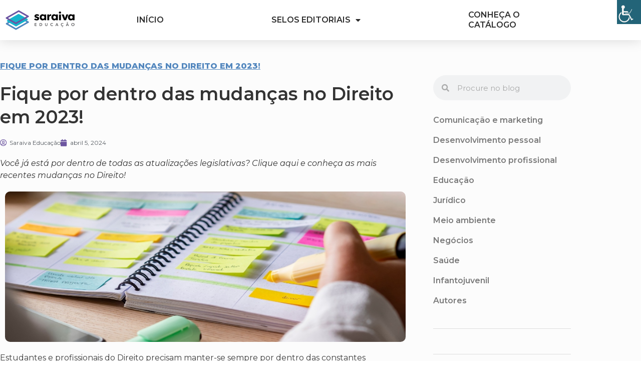

--- FILE ---
content_type: text/html; charset=UTF-8
request_url: https://conteudo.saraivaeducacao.com.br/juridico/mudancas-no-direito/
body_size: 34491
content:
<!doctype html>
<html lang="pt-BR">
<head>
	<meta charset="UTF-8">
		<meta name="viewport" content="width=device-width, initial-scale=1">
	<link rel="profile" href="https://gmpg.org/xfn/11">
	<meta name='robots' content='index, follow, max-image-preview:large, max-snippet:-1, max-video-preview:-1' />

<!-- Google Tag Manager for WordPress by gtm4wp.com -->
<script data-cfasync="false" data-pagespeed-no-defer>
	var gtm4wp_datalayer_name = "dataLayer";
	var dataLayer = dataLayer || [];
</script>
<!-- End Google Tag Manager for WordPress by gtm4wp.com -->
	<!-- This site is optimized with the Yoast SEO plugin v26.7 - https://yoast.com/wordpress/plugins/seo/ -->
	<title>Mudanças no Direito: fique por dentro as principais!</title><link rel="stylesheet" href="https://fonts.googleapis.com/css?family=Roboto%3A100%2C100italic%2C200%2C200italic%2C300%2C300italic%2C400%2C400italic%2C500%2C500italic%2C600%2C600italic%2C700%2C700italic%2C800%2C800italic%2C900%2C900italic%7CRoboto%20Slab%3A100%2C100italic%2C200%2C200italic%2C300%2C300italic%2C400%2C400italic%2C500%2C500italic%2C600%2C600italic%2C700%2C700italic%2C800%2C800italic%2C900%2C900italic%7CMontserrat%3A100%2C100italic%2C200%2C200italic%2C300%2C300italic%2C400%2C400italic%2C500%2C500italic%2C600%2C600italic%2C700%2C700italic%2C800%2C800italic%2C900%2C900italic&#038;display=swap" />
	<meta name="description" content="Você já está por dentro de todas as atualizações legislativas? Clique aqui e conheça as mais recentes mudanças no Direito!" />
	<link rel="canonical" href="https://conteudo.saraivaeducacao.com.br/juridico/mudancas-no-direito/" />
	<meta property="og:locale" content="pt_BR" />
	<meta property="og:type" content="article" />
	<meta property="og:title" content="Mudanças no Direito: fique por dentro as principais!" />
	<meta property="og:description" content="Você já está por dentro de todas as atualizações legislativas? Clique aqui e conheça as mais recentes mudanças no Direito!" />
	<meta property="og:url" content="https://conteudo.saraivaeducacao.com.br/juridico/mudancas-no-direito/" />
	<meta property="og:site_name" content="Blog Saraiva Educação (GEN)" />
	<meta property="article:published_time" content="2024-04-05T18:48:55+00:00" />
	<meta property="article:modified_time" content="2024-04-05T18:50:15+00:00" />
	<meta property="og:image" content="https://conteudo.saraivaeducacao.com.br/wp-content/uploads/2022/08/mudancas-no-direito.jpg" />
	<meta property="og:image:width" content="900" />
	<meta property="og:image:height" content="338" />
	<meta property="og:image:type" content="image/jpeg" />
	<meta name="author" content="Saraiva Educação" />
	<meta name="twitter:card" content="summary_large_image" />
	<meta name="twitter:creator" content="@saraivacatalogo" />
	<meta name="twitter:label1" content="Escrito por" />
	<meta name="twitter:data1" content="Saraiva Educação" />
	<meta name="twitter:label2" content="Est. tempo de leitura" />
	<meta name="twitter:data2" content="26 minutos" />
	<script type="application/ld+json" class="yoast-schema-graph">{"@context":"https://schema.org","@graph":[{"@type":"Article","@id":"https://conteudo.saraivaeducacao.com.br/juridico/mudancas-no-direito/#article","isPartOf":{"@id":"https://conteudo.saraivaeducacao.com.br/juridico/mudancas-no-direito/"},"author":{"name":"Saraiva Educação","@id":"https://conteudo.saraivaeducacao.com.br/#/schema/person/8c9c59fd631a7d2750e9a1a6919e1785"},"headline":"Fique por dentro das mudanças no Direito em 2023!","datePublished":"2024-04-05T18:48:55+00:00","dateModified":"2024-04-05T18:50:15+00:00","mainEntityOfPage":{"@id":"https://conteudo.saraivaeducacao.com.br/juridico/mudancas-no-direito/"},"wordCount":5134,"commentCount":0,"publisher":{"@id":"https://conteudo.saraivaeducacao.com.br/#organization"},"image":{"@id":"https://conteudo.saraivaeducacao.com.br/juridico/mudancas-no-direito/#primaryimage"},"thumbnailUrl":"https://conteudo.saraivaeducacao.com.br/wp-content/uploads/2022/08/mudancas-no-direito.jpg","articleSection":["Jurídico"],"inLanguage":"pt-BR","potentialAction":[{"@type":"CommentAction","name":"Comment","target":["https://conteudo.saraivaeducacao.com.br/juridico/mudancas-no-direito/#respond"]}]},{"@type":"WebPage","@id":"https://conteudo.saraivaeducacao.com.br/juridico/mudancas-no-direito/","url":"https://conteudo.saraivaeducacao.com.br/juridico/mudancas-no-direito/","name":"Mudanças no Direito: fique por dentro as principais!","isPartOf":{"@id":"https://conteudo.saraivaeducacao.com.br/#website"},"primaryImageOfPage":{"@id":"https://conteudo.saraivaeducacao.com.br/juridico/mudancas-no-direito/#primaryimage"},"image":{"@id":"https://conteudo.saraivaeducacao.com.br/juridico/mudancas-no-direito/#primaryimage"},"thumbnailUrl":"https://conteudo.saraivaeducacao.com.br/wp-content/uploads/2022/08/mudancas-no-direito.jpg","datePublished":"2024-04-05T18:48:55+00:00","dateModified":"2024-04-05T18:50:15+00:00","description":"Você já está por dentro de todas as atualizações legislativas? Clique aqui e conheça as mais recentes mudanças no Direito!","inLanguage":"pt-BR","potentialAction":[{"@type":"ReadAction","target":["https://conteudo.saraivaeducacao.com.br/juridico/mudancas-no-direito/"]}]},{"@type":"ImageObject","inLanguage":"pt-BR","@id":"https://conteudo.saraivaeducacao.com.br/juridico/mudancas-no-direito/#primaryimage","url":"https://conteudo.saraivaeducacao.com.br/wp-content/uploads/2022/08/mudancas-no-direito.jpg","contentUrl":"https://conteudo.saraivaeducacao.com.br/wp-content/uploads/2022/08/mudancas-no-direito.jpg","width":900,"height":338,"caption":"Mudanças no Direito: esquema de estudos"},{"@type":"WebSite","@id":"https://conteudo.saraivaeducacao.com.br/#website","url":"https://conteudo.saraivaeducacao.com.br/","name":"Blog Saraiva Educação (GEN)","description":"Blog Saraiva Educação (GEN)","publisher":{"@id":"https://conteudo.saraivaeducacao.com.br/#organization"},"potentialAction":[{"@type":"SearchAction","target":{"@type":"EntryPoint","urlTemplate":"https://conteudo.saraivaeducacao.com.br/?s={search_term_string}"},"query-input":{"@type":"PropertyValueSpecification","valueRequired":true,"valueName":"search_term_string"}}],"inLanguage":"pt-BR"},{"@type":"Organization","@id":"https://conteudo.saraivaeducacao.com.br/#organization","name":"Blog Saraiva Educação (GEN)","url":"https://conteudo.saraivaeducacao.com.br/","logo":{"@type":"ImageObject","inLanguage":"pt-BR","@id":"https://conteudo.saraivaeducacao.com.br/#/schema/logo/image/","url":"https://conteudo.saraivaeducacao.com.br/wp-content/uploads/2022/07/logo-saraiva-min.png","contentUrl":"https://conteudo.saraivaeducacao.com.br/wp-content/uploads/2022/07/logo-saraiva-min.png","width":600,"height":204,"caption":"Blog Saraiva Educação (GEN)"},"image":{"@id":"https://conteudo.saraivaeducacao.com.br/#/schema/logo/image/"}},{"@type":"Person","@id":"https://conteudo.saraivaeducacao.com.br/#/schema/person/8c9c59fd631a7d2750e9a1a6919e1785","name":"Saraiva Educação","image":{"@type":"ImageObject","inLanguage":"pt-BR","@id":"https://conteudo.saraivaeducacao.com.br/#/schema/person/image/","url":"https://secure.gravatar.com/avatar/ea07b63636e4509224d51f8b00ac91b918bd4406e785bc3d45ae3c4428d50bb9?s=96&d=mm&r=g","contentUrl":"https://secure.gravatar.com/avatar/ea07b63636e4509224d51f8b00ac91b918bd4406e785bc3d45ae3c4428d50bb9?s=96&d=mm&r=g","caption":"Saraiva Educação"},"sameAs":["https://conteudo.saraivaeducacao.com.br","https://x.com/saraivacatalogo"],"url":"https://conteudo.saraivaeducacao.com.br/author/saraivacatalogo/"}]}</script>
	<!-- / Yoast SEO plugin. -->


<link href='https://fonts.gstatic.com' crossorigin rel='preconnect' />
<link rel="alternate" type="application/rss+xml" title="Feed para Blog Saraiva Educação (GEN) &raquo;" href="https://conteudo.saraivaeducacao.com.br/feed/" />
<link rel="alternate" type="application/rss+xml" title="Feed de comentários para Blog Saraiva Educação (GEN) &raquo;" href="https://conteudo.saraivaeducacao.com.br/comments/feed/" />
<link rel="alternate" type="application/rss+xml" title="Feed de comentários para Blog Saraiva Educação (GEN) &raquo; Fique por dentro das mudanças no Direito em 2023!" href="https://conteudo.saraivaeducacao.com.br/juridico/mudancas-no-direito/feed/" />
<link rel="alternate" title="oEmbed (JSON)" type="application/json+oembed" href="https://conteudo.saraivaeducacao.com.br/wp-json/oembed/1.0/embed?url=https%3A%2F%2Fconteudo.saraivaeducacao.com.br%2Fjuridico%2Fmudancas-no-direito%2F" />
<link rel="alternate" title="oEmbed (XML)" type="text/xml+oembed" href="https://conteudo.saraivaeducacao.com.br/wp-json/oembed/1.0/embed?url=https%3A%2F%2Fconteudo.saraivaeducacao.com.br%2Fjuridico%2Fmudancas-no-direito%2F&#038;format=xml" />
		<!-- This site uses the Google Analytics by MonsterInsights plugin v9.11.1 - Using Analytics tracking - https://www.monsterinsights.com/ -->
							<script src="//www.googletagmanager.com/gtag/js?id=G-R708TZC5EJ"  data-cfasync="false" data-wpfc-render="false" async></script>
			<script data-cfasync="false" data-wpfc-render="false">
				var mi_version = '9.11.1';
				var mi_track_user = true;
				var mi_no_track_reason = '';
								var MonsterInsightsDefaultLocations = {"page_location":"https:\/\/conteudo.saraivaeducacao.com.br\/juridico\/mudancas-no-direito\/"};
								if ( typeof MonsterInsightsPrivacyGuardFilter === 'function' ) {
					var MonsterInsightsLocations = (typeof MonsterInsightsExcludeQuery === 'object') ? MonsterInsightsPrivacyGuardFilter( MonsterInsightsExcludeQuery ) : MonsterInsightsPrivacyGuardFilter( MonsterInsightsDefaultLocations );
				} else {
					var MonsterInsightsLocations = (typeof MonsterInsightsExcludeQuery === 'object') ? MonsterInsightsExcludeQuery : MonsterInsightsDefaultLocations;
				}

								var disableStrs = [
										'ga-disable-G-R708TZC5EJ',
									];

				/* Function to detect opted out users */
				function __gtagTrackerIsOptedOut() {
					for (var index = 0; index < disableStrs.length; index++) {
						if (document.cookie.indexOf(disableStrs[index] + '=true') > -1) {
							return true;
						}
					}

					return false;
				}

				/* Disable tracking if the opt-out cookie exists. */
				if (__gtagTrackerIsOptedOut()) {
					for (var index = 0; index < disableStrs.length; index++) {
						window[disableStrs[index]] = true;
					}
				}

				/* Opt-out function */
				function __gtagTrackerOptout() {
					for (var index = 0; index < disableStrs.length; index++) {
						document.cookie = disableStrs[index] + '=true; expires=Thu, 31 Dec 2099 23:59:59 UTC; path=/';
						window[disableStrs[index]] = true;
					}
				}

				if ('undefined' === typeof gaOptout) {
					function gaOptout() {
						__gtagTrackerOptout();
					}
				}
								window.dataLayer = window.dataLayer || [];

				window.MonsterInsightsDualTracker = {
					helpers: {},
					trackers: {},
				};
				if (mi_track_user) {
					function __gtagDataLayer() {
						dataLayer.push(arguments);
					}

					function __gtagTracker(type, name, parameters) {
						if (!parameters) {
							parameters = {};
						}

						if (parameters.send_to) {
							__gtagDataLayer.apply(null, arguments);
							return;
						}

						if (type === 'event') {
														parameters.send_to = monsterinsights_frontend.v4_id;
							var hookName = name;
							if (typeof parameters['event_category'] !== 'undefined') {
								hookName = parameters['event_category'] + ':' + name;
							}

							if (typeof MonsterInsightsDualTracker.trackers[hookName] !== 'undefined') {
								MonsterInsightsDualTracker.trackers[hookName](parameters);
							} else {
								__gtagDataLayer('event', name, parameters);
							}
							
						} else {
							__gtagDataLayer.apply(null, arguments);
						}
					}

					__gtagTracker('js', new Date());
					__gtagTracker('set', {
						'developer_id.dZGIzZG': true,
											});
					if ( MonsterInsightsLocations.page_location ) {
						__gtagTracker('set', MonsterInsightsLocations);
					}
										__gtagTracker('config', 'G-R708TZC5EJ', {"forceSSL":"true","link_attribution":"true"} );
										window.gtag = __gtagTracker;										(function () {
						/* https://developers.google.com/analytics/devguides/collection/analyticsjs/ */
						/* ga and __gaTracker compatibility shim. */
						var noopfn = function () {
							return null;
						};
						var newtracker = function () {
							return new Tracker();
						};
						var Tracker = function () {
							return null;
						};
						var p = Tracker.prototype;
						p.get = noopfn;
						p.set = noopfn;
						p.send = function () {
							var args = Array.prototype.slice.call(arguments);
							args.unshift('send');
							__gaTracker.apply(null, args);
						};
						var __gaTracker = function () {
							var len = arguments.length;
							if (len === 0) {
								return;
							}
							var f = arguments[len - 1];
							if (typeof f !== 'object' || f === null || typeof f.hitCallback !== 'function') {
								if ('send' === arguments[0]) {
									var hitConverted, hitObject = false, action;
									if ('event' === arguments[1]) {
										if ('undefined' !== typeof arguments[3]) {
											hitObject = {
												'eventAction': arguments[3],
												'eventCategory': arguments[2],
												'eventLabel': arguments[4],
												'value': arguments[5] ? arguments[5] : 1,
											}
										}
									}
									if ('pageview' === arguments[1]) {
										if ('undefined' !== typeof arguments[2]) {
											hitObject = {
												'eventAction': 'page_view',
												'page_path': arguments[2],
											}
										}
									}
									if (typeof arguments[2] === 'object') {
										hitObject = arguments[2];
									}
									if (typeof arguments[5] === 'object') {
										Object.assign(hitObject, arguments[5]);
									}
									if ('undefined' !== typeof arguments[1].hitType) {
										hitObject = arguments[1];
										if ('pageview' === hitObject.hitType) {
											hitObject.eventAction = 'page_view';
										}
									}
									if (hitObject) {
										action = 'timing' === arguments[1].hitType ? 'timing_complete' : hitObject.eventAction;
										hitConverted = mapArgs(hitObject);
										__gtagTracker('event', action, hitConverted);
									}
								}
								return;
							}

							function mapArgs(args) {
								var arg, hit = {};
								var gaMap = {
									'eventCategory': 'event_category',
									'eventAction': 'event_action',
									'eventLabel': 'event_label',
									'eventValue': 'event_value',
									'nonInteraction': 'non_interaction',
									'timingCategory': 'event_category',
									'timingVar': 'name',
									'timingValue': 'value',
									'timingLabel': 'event_label',
									'page': 'page_path',
									'location': 'page_location',
									'title': 'page_title',
									'referrer' : 'page_referrer',
								};
								for (arg in args) {
																		if (!(!args.hasOwnProperty(arg) || !gaMap.hasOwnProperty(arg))) {
										hit[gaMap[arg]] = args[arg];
									} else {
										hit[arg] = args[arg];
									}
								}
								return hit;
							}

							try {
								f.hitCallback();
							} catch (ex) {
							}
						};
						__gaTracker.create = newtracker;
						__gaTracker.getByName = newtracker;
						__gaTracker.getAll = function () {
							return [];
						};
						__gaTracker.remove = noopfn;
						__gaTracker.loaded = true;
						window['__gaTracker'] = __gaTracker;
					})();
									} else {
										console.log("");
					(function () {
						function __gtagTracker() {
							return null;
						}

						window['__gtagTracker'] = __gtagTracker;
						window['gtag'] = __gtagTracker;
					})();
									}
			</script>
							<!-- / Google Analytics by MonsterInsights -->
		<style id='wp-img-auto-sizes-contain-inline-css'>
img:is([sizes=auto i],[sizes^="auto," i]){contain-intrinsic-size:3000px 1500px}
/*# sourceURL=wp-img-auto-sizes-contain-inline-css */
</style>
<style id='wp-emoji-styles-inline-css'>

	img.wp-smiley, img.emoji {
		display: inline !important;
		border: none !important;
		box-shadow: none !important;
		height: 1em !important;
		width: 1em !important;
		margin: 0 0.07em !important;
		vertical-align: -0.1em !important;
		background: none !important;
		padding: 0 !important;
	}
/*# sourceURL=wp-emoji-styles-inline-css */
</style>
<link rel='stylesheet' id='wp-block-library-css' href='https://conteudo.saraivaeducacao.com.br/wp-includes/css/dist/block-library/style.min.css?ver=6.9' media='all' />
<style id='classic-theme-styles-inline-css'>
/*! This file is auto-generated */
.wp-block-button__link{color:#fff;background-color:#32373c;border-radius:9999px;box-shadow:none;text-decoration:none;padding:calc(.667em + 2px) calc(1.333em + 2px);font-size:1.125em}.wp-block-file__button{background:#32373c;color:#fff;text-decoration:none}
/*# sourceURL=/wp-includes/css/classic-themes.min.css */
</style>
<style id='global-styles-inline-css'>
:root{--wp--preset--aspect-ratio--square: 1;--wp--preset--aspect-ratio--4-3: 4/3;--wp--preset--aspect-ratio--3-4: 3/4;--wp--preset--aspect-ratio--3-2: 3/2;--wp--preset--aspect-ratio--2-3: 2/3;--wp--preset--aspect-ratio--16-9: 16/9;--wp--preset--aspect-ratio--9-16: 9/16;--wp--preset--color--black: #000000;--wp--preset--color--cyan-bluish-gray: #abb8c3;--wp--preset--color--white: #ffffff;--wp--preset--color--pale-pink: #f78da7;--wp--preset--color--vivid-red: #cf2e2e;--wp--preset--color--luminous-vivid-orange: #ff6900;--wp--preset--color--luminous-vivid-amber: #fcb900;--wp--preset--color--light-green-cyan: #7bdcb5;--wp--preset--color--vivid-green-cyan: #00d084;--wp--preset--color--pale-cyan-blue: #8ed1fc;--wp--preset--color--vivid-cyan-blue: #0693e3;--wp--preset--color--vivid-purple: #9b51e0;--wp--preset--gradient--vivid-cyan-blue-to-vivid-purple: linear-gradient(135deg,rgb(6,147,227) 0%,rgb(155,81,224) 100%);--wp--preset--gradient--light-green-cyan-to-vivid-green-cyan: linear-gradient(135deg,rgb(122,220,180) 0%,rgb(0,208,130) 100%);--wp--preset--gradient--luminous-vivid-amber-to-luminous-vivid-orange: linear-gradient(135deg,rgb(252,185,0) 0%,rgb(255,105,0) 100%);--wp--preset--gradient--luminous-vivid-orange-to-vivid-red: linear-gradient(135deg,rgb(255,105,0) 0%,rgb(207,46,46) 100%);--wp--preset--gradient--very-light-gray-to-cyan-bluish-gray: linear-gradient(135deg,rgb(238,238,238) 0%,rgb(169,184,195) 100%);--wp--preset--gradient--cool-to-warm-spectrum: linear-gradient(135deg,rgb(74,234,220) 0%,rgb(151,120,209) 20%,rgb(207,42,186) 40%,rgb(238,44,130) 60%,rgb(251,105,98) 80%,rgb(254,248,76) 100%);--wp--preset--gradient--blush-light-purple: linear-gradient(135deg,rgb(255,206,236) 0%,rgb(152,150,240) 100%);--wp--preset--gradient--blush-bordeaux: linear-gradient(135deg,rgb(254,205,165) 0%,rgb(254,45,45) 50%,rgb(107,0,62) 100%);--wp--preset--gradient--luminous-dusk: linear-gradient(135deg,rgb(255,203,112) 0%,rgb(199,81,192) 50%,rgb(65,88,208) 100%);--wp--preset--gradient--pale-ocean: linear-gradient(135deg,rgb(255,245,203) 0%,rgb(182,227,212) 50%,rgb(51,167,181) 100%);--wp--preset--gradient--electric-grass: linear-gradient(135deg,rgb(202,248,128) 0%,rgb(113,206,126) 100%);--wp--preset--gradient--midnight: linear-gradient(135deg,rgb(2,3,129) 0%,rgb(40,116,252) 100%);--wp--preset--font-size--small: 13px;--wp--preset--font-size--medium: 20px;--wp--preset--font-size--large: 36px;--wp--preset--font-size--x-large: 42px;--wp--preset--spacing--20: 0.44rem;--wp--preset--spacing--30: 0.67rem;--wp--preset--spacing--40: 1rem;--wp--preset--spacing--50: 1.5rem;--wp--preset--spacing--60: 2.25rem;--wp--preset--spacing--70: 3.38rem;--wp--preset--spacing--80: 5.06rem;--wp--preset--shadow--natural: 6px 6px 9px rgba(0, 0, 0, 0.2);--wp--preset--shadow--deep: 12px 12px 50px rgba(0, 0, 0, 0.4);--wp--preset--shadow--sharp: 6px 6px 0px rgba(0, 0, 0, 0.2);--wp--preset--shadow--outlined: 6px 6px 0px -3px rgb(255, 255, 255), 6px 6px rgb(0, 0, 0);--wp--preset--shadow--crisp: 6px 6px 0px rgb(0, 0, 0);}:where(.is-layout-flex){gap: 0.5em;}:where(.is-layout-grid){gap: 0.5em;}body .is-layout-flex{display: flex;}.is-layout-flex{flex-wrap: wrap;align-items: center;}.is-layout-flex > :is(*, div){margin: 0;}body .is-layout-grid{display: grid;}.is-layout-grid > :is(*, div){margin: 0;}:where(.wp-block-columns.is-layout-flex){gap: 2em;}:where(.wp-block-columns.is-layout-grid){gap: 2em;}:where(.wp-block-post-template.is-layout-flex){gap: 1.25em;}:where(.wp-block-post-template.is-layout-grid){gap: 1.25em;}.has-black-color{color: var(--wp--preset--color--black) !important;}.has-cyan-bluish-gray-color{color: var(--wp--preset--color--cyan-bluish-gray) !important;}.has-white-color{color: var(--wp--preset--color--white) !important;}.has-pale-pink-color{color: var(--wp--preset--color--pale-pink) !important;}.has-vivid-red-color{color: var(--wp--preset--color--vivid-red) !important;}.has-luminous-vivid-orange-color{color: var(--wp--preset--color--luminous-vivid-orange) !important;}.has-luminous-vivid-amber-color{color: var(--wp--preset--color--luminous-vivid-amber) !important;}.has-light-green-cyan-color{color: var(--wp--preset--color--light-green-cyan) !important;}.has-vivid-green-cyan-color{color: var(--wp--preset--color--vivid-green-cyan) !important;}.has-pale-cyan-blue-color{color: var(--wp--preset--color--pale-cyan-blue) !important;}.has-vivid-cyan-blue-color{color: var(--wp--preset--color--vivid-cyan-blue) !important;}.has-vivid-purple-color{color: var(--wp--preset--color--vivid-purple) !important;}.has-black-background-color{background-color: var(--wp--preset--color--black) !important;}.has-cyan-bluish-gray-background-color{background-color: var(--wp--preset--color--cyan-bluish-gray) !important;}.has-white-background-color{background-color: var(--wp--preset--color--white) !important;}.has-pale-pink-background-color{background-color: var(--wp--preset--color--pale-pink) !important;}.has-vivid-red-background-color{background-color: var(--wp--preset--color--vivid-red) !important;}.has-luminous-vivid-orange-background-color{background-color: var(--wp--preset--color--luminous-vivid-orange) !important;}.has-luminous-vivid-amber-background-color{background-color: var(--wp--preset--color--luminous-vivid-amber) !important;}.has-light-green-cyan-background-color{background-color: var(--wp--preset--color--light-green-cyan) !important;}.has-vivid-green-cyan-background-color{background-color: var(--wp--preset--color--vivid-green-cyan) !important;}.has-pale-cyan-blue-background-color{background-color: var(--wp--preset--color--pale-cyan-blue) !important;}.has-vivid-cyan-blue-background-color{background-color: var(--wp--preset--color--vivid-cyan-blue) !important;}.has-vivid-purple-background-color{background-color: var(--wp--preset--color--vivid-purple) !important;}.has-black-border-color{border-color: var(--wp--preset--color--black) !important;}.has-cyan-bluish-gray-border-color{border-color: var(--wp--preset--color--cyan-bluish-gray) !important;}.has-white-border-color{border-color: var(--wp--preset--color--white) !important;}.has-pale-pink-border-color{border-color: var(--wp--preset--color--pale-pink) !important;}.has-vivid-red-border-color{border-color: var(--wp--preset--color--vivid-red) !important;}.has-luminous-vivid-orange-border-color{border-color: var(--wp--preset--color--luminous-vivid-orange) !important;}.has-luminous-vivid-amber-border-color{border-color: var(--wp--preset--color--luminous-vivid-amber) !important;}.has-light-green-cyan-border-color{border-color: var(--wp--preset--color--light-green-cyan) !important;}.has-vivid-green-cyan-border-color{border-color: var(--wp--preset--color--vivid-green-cyan) !important;}.has-pale-cyan-blue-border-color{border-color: var(--wp--preset--color--pale-cyan-blue) !important;}.has-vivid-cyan-blue-border-color{border-color: var(--wp--preset--color--vivid-cyan-blue) !important;}.has-vivid-purple-border-color{border-color: var(--wp--preset--color--vivid-purple) !important;}.has-vivid-cyan-blue-to-vivid-purple-gradient-background{background: var(--wp--preset--gradient--vivid-cyan-blue-to-vivid-purple) !important;}.has-light-green-cyan-to-vivid-green-cyan-gradient-background{background: var(--wp--preset--gradient--light-green-cyan-to-vivid-green-cyan) !important;}.has-luminous-vivid-amber-to-luminous-vivid-orange-gradient-background{background: var(--wp--preset--gradient--luminous-vivid-amber-to-luminous-vivid-orange) !important;}.has-luminous-vivid-orange-to-vivid-red-gradient-background{background: var(--wp--preset--gradient--luminous-vivid-orange-to-vivid-red) !important;}.has-very-light-gray-to-cyan-bluish-gray-gradient-background{background: var(--wp--preset--gradient--very-light-gray-to-cyan-bluish-gray) !important;}.has-cool-to-warm-spectrum-gradient-background{background: var(--wp--preset--gradient--cool-to-warm-spectrum) !important;}.has-blush-light-purple-gradient-background{background: var(--wp--preset--gradient--blush-light-purple) !important;}.has-blush-bordeaux-gradient-background{background: var(--wp--preset--gradient--blush-bordeaux) !important;}.has-luminous-dusk-gradient-background{background: var(--wp--preset--gradient--luminous-dusk) !important;}.has-pale-ocean-gradient-background{background: var(--wp--preset--gradient--pale-ocean) !important;}.has-electric-grass-gradient-background{background: var(--wp--preset--gradient--electric-grass) !important;}.has-midnight-gradient-background{background: var(--wp--preset--gradient--midnight) !important;}.has-small-font-size{font-size: var(--wp--preset--font-size--small) !important;}.has-medium-font-size{font-size: var(--wp--preset--font-size--medium) !important;}.has-large-font-size{font-size: var(--wp--preset--font-size--large) !important;}.has-x-large-font-size{font-size: var(--wp--preset--font-size--x-large) !important;}
:where(.wp-block-post-template.is-layout-flex){gap: 1.25em;}:where(.wp-block-post-template.is-layout-grid){gap: 1.25em;}
:where(.wp-block-term-template.is-layout-flex){gap: 1.25em;}:where(.wp-block-term-template.is-layout-grid){gap: 1.25em;}
:where(.wp-block-columns.is-layout-flex){gap: 2em;}:where(.wp-block-columns.is-layout-grid){gap: 2em;}
:root :where(.wp-block-pullquote){font-size: 1.5em;line-height: 1.6;}
/*# sourceURL=global-styles-inline-css */
</style>
<link rel='stylesheet' id='wpah-front-styles-css' href='https://conteudo.saraivaeducacao.com.br/wp-content/plugins/wp-accessibility-helper/assets/css/wp-accessibility-helper.min.css?ver=0.5.9.4' media='all' />
<link rel='stylesheet' id='ez-toc-css' href='https://conteudo.saraivaeducacao.com.br/wp-content/plugins/easy-table-of-contents/assets/css/screen.min.css?ver=2.0.80' media='all' />
<style id='ez-toc-inline-css'>
div#ez-toc-container .ez-toc-title {font-size: 120%;}div#ez-toc-container .ez-toc-title {font-weight: 500;}div#ez-toc-container ul li , div#ez-toc-container ul li a {font-size: 95%;}div#ez-toc-container ul li , div#ez-toc-container ul li a {font-weight: 500;}div#ez-toc-container nav ul ul li {font-size: 90%;}.ez-toc-box-title {font-weight: bold; margin-bottom: 10px; text-align: center; text-transform: uppercase; letter-spacing: 1px; color: #666; padding-bottom: 5px;position:absolute;top:-4%;left:5%;background-color: inherit;transition: top 0.3s ease;}.ez-toc-box-title.toc-closed {top:-25%;}
.ez-toc-container-direction {direction: ltr;}.ez-toc-counter ul {direction: ltr;counter-reset: item ;}.ez-toc-counter nav ul li a::before {content: counter(item, circle) '  ';margin-right: .2em; counter-increment: item;flex-grow: 0;flex-shrink: 0;float: left; }.ez-toc-widget-direction {direction: ltr;}.ez-toc-widget-container ul {direction: ltr;counter-reset: item ;}.ez-toc-widget-container nav ul li a::before {content: counter(item, circle) '  ';margin-right: .2em; counter-increment: item;flex-grow: 0;flex-shrink: 0;float: left; }
/*# sourceURL=ez-toc-inline-css */
</style>
<link rel='stylesheet' id='hello-elementor-css' href='https://conteudo.saraivaeducacao.com.br/wp-content/themes/hello-elementor/style.min.css?ver=2.6.1' media='all' />
<link rel='stylesheet' id='hello-elementor-theme-style-css' href='https://conteudo.saraivaeducacao.com.br/wp-content/themes/hello-elementor/theme.min.css?ver=2.6.1' media='all' />
<link rel='stylesheet' id='elementor-frontend-css' href='https://conteudo.saraivaeducacao.com.br/wp-content/plugins/elementor/assets/css/frontend.min.css?ver=3.34.1' media='all' />
<link rel='stylesheet' id='elementor-post-8-css' href='https://conteudo.saraivaeducacao.com.br/wp-content/uploads/elementor/css/post-8.css?ver=1767881430' media='all' />
<link rel='stylesheet' id='widget-image-css' href='https://conteudo.saraivaeducacao.com.br/wp-content/plugins/elementor/assets/css/widget-image.min.css?ver=3.34.1' media='all' />
<link rel='stylesheet' id='widget-nav-menu-css' href='https://conteudo.saraivaeducacao.com.br/wp-content/plugins/elementor-pro/assets/css/widget-nav-menu.min.css?ver=3.25.2' media='all' />
<link rel='stylesheet' id='widget-heading-css' href='https://conteudo.saraivaeducacao.com.br/wp-content/plugins/elementor/assets/css/widget-heading.min.css?ver=3.34.1' media='all' />
<link rel='stylesheet' id='widget-breadcrumbs-css' href='https://conteudo.saraivaeducacao.com.br/wp-content/plugins/elementor-pro/assets/css/widget-breadcrumbs.min.css?ver=3.25.2' media='all' />
<link rel='stylesheet' id='widget-post-info-css' href='https://conteudo.saraivaeducacao.com.br/wp-content/plugins/elementor-pro/assets/css/widget-post-info.min.css?ver=3.25.2' media='all' />
<link rel='stylesheet' id='widget-icon-list-css' href='https://conteudo.saraivaeducacao.com.br/wp-content/plugins/elementor/assets/css/widget-icon-list.min.css?ver=3.34.1' media='all' />
<link rel='stylesheet' id='elementor-icons-shared-0-css' href='https://conteudo.saraivaeducacao.com.br/wp-content/plugins/elementor/assets/lib/font-awesome/css/fontawesome.min.css?ver=5.15.3' media='all' />
<link rel='stylesheet' id='elementor-icons-fa-regular-css' href='https://conteudo.saraivaeducacao.com.br/wp-content/plugins/elementor/assets/lib/font-awesome/css/regular.min.css?ver=5.15.3' media='all' />
<link rel='stylesheet' id='elementor-icons-fa-solid-css' href='https://conteudo.saraivaeducacao.com.br/wp-content/plugins/elementor/assets/lib/font-awesome/css/solid.min.css?ver=5.15.3' media='all' />
<link rel='stylesheet' id='widget-divider-css' href='https://conteudo.saraivaeducacao.com.br/wp-content/plugins/elementor/assets/css/widget-divider.min.css?ver=3.34.1' media='all' />
<link rel='stylesheet' id='widget-author-box-css' href='https://conteudo.saraivaeducacao.com.br/wp-content/plugins/elementor-pro/assets/css/widget-author-box.min.css?ver=3.25.2' media='all' />
<link rel='stylesheet' id='widget-posts-css' href='https://conteudo.saraivaeducacao.com.br/wp-content/plugins/elementor-pro/assets/css/widget-posts.min.css?ver=3.25.2' media='all' />
<link rel='stylesheet' id='widget-spacer-css' href='https://conteudo.saraivaeducacao.com.br/wp-content/plugins/elementor/assets/css/widget-spacer.min.css?ver=3.34.1' media='all' />
<link rel='stylesheet' id='widget-search-form-css' href='https://conteudo.saraivaeducacao.com.br/wp-content/plugins/elementor-pro/assets/css/widget-search-form.min.css?ver=3.25.2' media='all' />
<link rel='stylesheet' id='widget-social-css' href='https://conteudo.saraivaeducacao.com.br/wp-content/plugins/elementor-pro/assets/css/widget-social.min.css?ver=3.25.2' media='all' />
<link rel='stylesheet' id='elementor-icons-css' href='https://conteudo.saraivaeducacao.com.br/wp-content/plugins/elementor/assets/lib/eicons/css/elementor-icons.min.css?ver=5.45.0' media='all' />
<link rel='stylesheet' id='e-popup-style-css' href='https://conteudo.saraivaeducacao.com.br/wp-content/plugins/elementor-pro/assets/css/conditionals/popup.min.css?ver=3.25.2' media='all' />
<link rel='stylesheet' id='font-awesome-5-all-css' href='https://conteudo.saraivaeducacao.com.br/wp-content/plugins/elementor/assets/lib/font-awesome/css/all.min.css?ver=3.34.1' media='all' />
<link rel='stylesheet' id='font-awesome-4-shim-css' href='https://conteudo.saraivaeducacao.com.br/wp-content/plugins/elementor/assets/lib/font-awesome/css/v4-shims.min.css?ver=3.34.1' media='all' />
<link rel='stylesheet' id='elementor-post-22-css' href='https://conteudo.saraivaeducacao.com.br/wp-content/uploads/elementor/css/post-22.css?ver=1767881430' media='all' />
<link rel='stylesheet' id='elementor-post-188-css' href='https://conteudo.saraivaeducacao.com.br/wp-content/uploads/elementor/css/post-188.css?ver=1767881430' media='all' />
<link rel='stylesheet' id='elementor-post-228-css' href='https://conteudo.saraivaeducacao.com.br/wp-content/uploads/elementor/css/post-228.css?ver=1767881484' media='all' />



<script src="https://conteudo.saraivaeducacao.com.br/wp-content/plugins/google-analytics-for-wordpress/assets/js/frontend-gtag.min.js?ver=9.11.1" id="monsterinsights-frontend-script-js" async data-wp-strategy="async"></script>
<script data-cfasync="false" data-wpfc-render="false" id='monsterinsights-frontend-script-js-extra'>var monsterinsights_frontend = {"js_events_tracking":"true","download_extensions":"doc,pdf,ppt,zip,xls,docx,pptx,xlsx","inbound_paths":"[{\"path\":\"\\\/go\\\/\",\"label\":\"affiliate\"},{\"path\":\"\\\/recommend\\\/\",\"label\":\"affiliate\"}]","home_url":"https:\/\/conteudo.saraivaeducacao.com.br","hash_tracking":"false","v4_id":"G-R708TZC5EJ"};</script>
<script src="https://conteudo.saraivaeducacao.com.br/wp-includes/js/jquery/jquery.min.js?ver=3.7.1" id="jquery-core-js"></script>
<script src="https://conteudo.saraivaeducacao.com.br/wp-includes/js/jquery/jquery-migrate.min.js?ver=3.4.1" id="jquery-migrate-js"></script>
<script src="https://conteudo.saraivaeducacao.com.br/wp-content/plugins/elementor/assets/lib/font-awesome/js/v4-shims.min.js?ver=3.34.1" id="font-awesome-4-shim-js"></script>
<link rel="https://api.w.org/" href="https://conteudo.saraivaeducacao.com.br/wp-json/" /><link rel="alternate" title="JSON" type="application/json" href="https://conteudo.saraivaeducacao.com.br/wp-json/wp/v2/posts/320" /><link rel="EditURI" type="application/rsd+xml" title="RSD" href="https://conteudo.saraivaeducacao.com.br/xmlrpc.php?rsd" />
<meta name="generator" content="WordPress 6.9" />
<link rel='shortlink' href='https://conteudo.saraivaeducacao.com.br/?p=320' />

<!-- Google Tag Manager for WordPress by gtm4wp.com -->
<!-- GTM Container placement set to footer -->
<script data-cfasync="false" data-pagespeed-no-defer>
</script>
<!-- End Google Tag Manager for WordPress by gtm4wp.com --><meta name="generator" content="Elementor 3.34.1; features: additional_custom_breakpoints; settings: css_print_method-external, google_font-enabled, font_display-auto">
			<style>
				.e-con.e-parent:nth-of-type(n+4):not(.e-lazyloaded):not(.e-no-lazyload),
				.e-con.e-parent:nth-of-type(n+4):not(.e-lazyloaded):not(.e-no-lazyload) * {
					background-image: none !important;
				}
				@media screen and (max-height: 1024px) {
					.e-con.e-parent:nth-of-type(n+3):not(.e-lazyloaded):not(.e-no-lazyload),
					.e-con.e-parent:nth-of-type(n+3):not(.e-lazyloaded):not(.e-no-lazyload) * {
						background-image: none !important;
					}
				}
				@media screen and (max-height: 640px) {
					.e-con.e-parent:nth-of-type(n+2):not(.e-lazyloaded):not(.e-no-lazyload),
					.e-con.e-parent:nth-of-type(n+2):not(.e-lazyloaded):not(.e-no-lazyload) * {
						background-image: none !important;
					}
				}
			</style>
			<link rel="icon" href="https://conteudo.saraivaeducacao.com.br/wp-content/uploads/2022/07/cropped-símbolo-32x32.png" sizes="32x32" />
<link rel="icon" href="https://conteudo.saraivaeducacao.com.br/wp-content/uploads/2022/07/cropped-símbolo-192x192.png" sizes="192x192" />
<link rel="apple-touch-icon" href="https://conteudo.saraivaeducacao.com.br/wp-content/uploads/2022/07/cropped-símbolo-180x180.png" />
<meta name="msapplication-TileImage" content="https://conteudo.saraivaeducacao.com.br/wp-content/uploads/2022/07/cropped-símbolo-270x270.png" />
		<style id="wp-custom-css">
			/* Correção da Estilização para o botão 'EU QUERO' */
selector {
    /* Garante que o botão tenha o espaço interno (padding) correto */
    padding-top: 15px !important;
    padding-bottom: 15px !important;
    padding-left: 40px !important;
    padding-right: 40px !important;
    /* Garante o formato de pílula (borda arredondada) */
    border-radius: 999px !important;
    /* Define o fundo escuro e cor do texto (se o estilo não estiver funcionando) */
    background-color: #3f3f3f !important; /* Cor do fundo escuro */
    color: #ffffff !important; /* Cor do texto branco */
}

/* Força o estilo do texto interno do botão */
selector .elementor-button-content-wrapper .elementor-button-text {
    color: #ffffff !important;
    /* Garante que a fonte seja a correta, se estiver desconfigurada */
    font-family: "Montserrat", Sans-serif !important;
    font-weight: 700 !important; /* Geralmente a fonte do botão é mais ousada */
}
/* Força centralização para o bloco de botões nativo do WordPress */
.wp-block-buttons {
    display: flex;
    justify-content: center; /* Centraliza horizontalmente */
    text-align: center; /* Garante alinhamento de texto (às vezes necessário) */
}		</style>
		</head>
<body class="wp-singular post-template-default single single-post postid-320 single-format-standard wp-custom-logo wp-theme-hello-elementor unknown wp-accessibility-helper wah_fstype_script accessibility-location-right eio-default elementor-default elementor-template-full-width elementor-kit-8 elementor-page-228">


<a class="skip-link screen-reader-text" href="#content">
	Skip to content</a>

		<div data-elementor-type="header" data-elementor-id="22" class="elementor elementor-22 elementor-location-header" data-elementor-post-type="elementor_library">
					<header class="elementor-section elementor-top-section elementor-element elementor-element-2eab5d8f elementor-section-content-middle elementor-section-height-min-height elementor-section-stretched elementor-section-boxed elementor-section-height-default elementor-section-items-middle" data-id="2eab5d8f" data-element_type="section" data-settings="{&quot;background_background&quot;:&quot;classic&quot;,&quot;sticky&quot;:&quot;top&quot;,&quot;stretch_section&quot;:&quot;section-stretched&quot;,&quot;sticky_on&quot;:[&quot;desktop&quot;,&quot;tablet&quot;,&quot;mobile&quot;],&quot;sticky_offset&quot;:0,&quot;sticky_effects_offset&quot;:0,&quot;sticky_anchor_link_offset&quot;:0}">
							<div class="elementor-background-overlay"></div>
							<div class="elementor-container elementor-column-gap-no">
					<div class="elementor-column elementor-col-50 elementor-top-column elementor-element elementor-element-4d4b13f3" data-id="4d4b13f3" data-element_type="column">
			<div class="elementor-widget-wrap elementor-element-populated">
						<div class="elementor-element elementor-element-184c3895 elementor-widget elementor-widget-theme-site-logo elementor-widget-image" data-id="184c3895" data-element_type="widget" data-widget_type="theme-site-logo.default">
				<div class="elementor-widget-container">
											<a href="https://conteudo.saraivaeducacao.com.br">
			<img width="600" height="204" src="https://conteudo.saraivaeducacao.com.br/wp-content/uploads/2022/07/logo-saraiva-min.png" class="attachment-full size-full wp-image-10" alt="" srcset="https://conteudo.saraivaeducacao.com.br/wp-content/uploads/2022/07/logo-saraiva-min.png 600w, https://conteudo.saraivaeducacao.com.br/wp-content/uploads/2022/07/logo-saraiva-min-300x102.png 300w" sizes="(max-width: 600px) 100vw, 600px" />				</a>
											</div>
				</div>
					</div>
		</div>
				<div class="elementor-column elementor-col-50 elementor-top-column elementor-element elementor-element-7983a284" data-id="7983a284" data-element_type="column">
			<div class="elementor-widget-wrap elementor-element-populated">
						<div class="elementor-element elementor-element-5360ae42 elementor-nav-menu__align-justify elementor-nav-menu--stretch elementor-nav-menu__text-align-center elementor-nav-menu--dropdown-tablet elementor-nav-menu--toggle elementor-nav-menu--burger elementor-widget elementor-widget-nav-menu" data-id="5360ae42" data-element_type="widget" data-settings="{&quot;full_width&quot;:&quot;stretch&quot;,&quot;motion_fx_motion_fx_scrolling&quot;:&quot;yes&quot;,&quot;sticky&quot;:&quot;top&quot;,&quot;layout&quot;:&quot;horizontal&quot;,&quot;submenu_icon&quot;:{&quot;value&quot;:&quot;&lt;i class=\&quot;fas fa-caret-down\&quot;&gt;&lt;\/i&gt;&quot;,&quot;library&quot;:&quot;fa-solid&quot;},&quot;toggle&quot;:&quot;burger&quot;,&quot;motion_fx_devices&quot;:[&quot;desktop&quot;,&quot;tablet&quot;,&quot;mobile&quot;],&quot;sticky_on&quot;:[&quot;desktop&quot;,&quot;tablet&quot;,&quot;mobile&quot;],&quot;sticky_offset&quot;:0,&quot;sticky_effects_offset&quot;:0,&quot;sticky_anchor_link_offset&quot;:0}" data-widget_type="nav-menu.default">
				<div class="elementor-widget-container">
								<nav aria-label="Menu" class="elementor-nav-menu--main elementor-nav-menu__container elementor-nav-menu--layout-horizontal e--pointer-underline e--animation-none">
				<ul id="menu-1-5360ae42" class="elementor-nav-menu"><li class="menu-item menu-item-type-post_type menu-item-object-page menu-item-home menu-item-245"><a href="https://conteudo.saraivaeducacao.com.br/" class="elementor-item">Início</a></li>
<li class="menu-item menu-item-type-custom menu-item-object-custom menu-item-has-children menu-item-92"><a href="https://www.editoradodireito.com.br/selos?utm_medium=post-texto&#038;utm_source=blog-catalogo&#038;utm_campaign=menu-blog" class="elementor-item">Selos Editoriais</a>
<ul class="sub-menu elementor-nav-menu--dropdown">
	<li class="menu-item menu-item-type-custom menu-item-object-custom menu-item-130"><a href="https://www.grupogen.com.br/juridica?utm_medium=menu&#038;utm_source=blog-catalogo&#038;utm_campaign=menu-jur-gen" class="elementor-sub-item">Jurídico</a></li>
	<li class="menu-item menu-item-type-custom menu-item-object-custom menu-item-131"><a href="https://www.grupogen.com.br/exatas?utm_medium=menu&#038;utm_source=blog-catalogo&#038;utm_campaign=menu-exatas-gen" class="elementor-sub-item">Exatas</a></li>
	<li class="menu-item menu-item-type-custom menu-item-object-custom menu-item-133"><a href="https://www.grupogen.com.br/negocios-e-gest-o?utm_medium=menu&#038;utm_source=blog-catalogo&#038;utm_campaign=menu-negocios-gen" class="elementor-sub-item">Negócios e Gestão</a></li>
	<li class="menu-item menu-item-type-custom menu-item-object-custom menu-item-132"><a href="https://www.grupogen.com.br/concursos?utm_medium=menu&#038;utm_source=blog-catalogo&#038;utm_campaign=menu-concursps-gen" class="elementor-sub-item">Concursos</a></li>
</ul>
</li>
<li class="menu-item menu-item-type-custom menu-item-object-custom menu-item-604"><a href="https://www.grupogen.com.br/?utm_medium=menu&#038;utm_source=blog-catalogo&#038;utm_campaign=home-gen-menu" class="elementor-item">Conheça o<br>catálogo</a></li>
</ul>			</nav>
					<div class="elementor-menu-toggle" role="button" tabindex="0" aria-label="Alternar menu" aria-expanded="false">
			<i aria-hidden="true" role="presentation" class="elementor-menu-toggle__icon--open eicon-menu-bar"></i><i aria-hidden="true" role="presentation" class="elementor-menu-toggle__icon--close eicon-close"></i>			<span class="elementor-screen-only">Menu</span>
		</div>
					<nav class="elementor-nav-menu--dropdown elementor-nav-menu__container" aria-hidden="true">
				<ul id="menu-2-5360ae42" class="elementor-nav-menu"><li class="menu-item menu-item-type-post_type menu-item-object-page menu-item-home menu-item-245"><a href="https://conteudo.saraivaeducacao.com.br/" class="elementor-item" tabindex="-1">Início</a></li>
<li class="menu-item menu-item-type-custom menu-item-object-custom menu-item-has-children menu-item-92"><a href="https://www.editoradodireito.com.br/selos?utm_medium=post-texto&#038;utm_source=blog-catalogo&#038;utm_campaign=menu-blog" class="elementor-item" tabindex="-1">Selos Editoriais</a>
<ul class="sub-menu elementor-nav-menu--dropdown">
	<li class="menu-item menu-item-type-custom menu-item-object-custom menu-item-130"><a href="https://www.grupogen.com.br/juridica?utm_medium=menu&#038;utm_source=blog-catalogo&#038;utm_campaign=menu-jur-gen" class="elementor-sub-item" tabindex="-1">Jurídico</a></li>
	<li class="menu-item menu-item-type-custom menu-item-object-custom menu-item-131"><a href="https://www.grupogen.com.br/exatas?utm_medium=menu&#038;utm_source=blog-catalogo&#038;utm_campaign=menu-exatas-gen" class="elementor-sub-item" tabindex="-1">Exatas</a></li>
	<li class="menu-item menu-item-type-custom menu-item-object-custom menu-item-133"><a href="https://www.grupogen.com.br/negocios-e-gest-o?utm_medium=menu&#038;utm_source=blog-catalogo&#038;utm_campaign=menu-negocios-gen" class="elementor-sub-item" tabindex="-1">Negócios e Gestão</a></li>
	<li class="menu-item menu-item-type-custom menu-item-object-custom menu-item-132"><a href="https://www.grupogen.com.br/concursos?utm_medium=menu&#038;utm_source=blog-catalogo&#038;utm_campaign=menu-concursps-gen" class="elementor-sub-item" tabindex="-1">Concursos</a></li>
</ul>
</li>
<li class="menu-item menu-item-type-custom menu-item-object-custom menu-item-604"><a href="https://www.grupogen.com.br/?utm_medium=menu&#038;utm_source=blog-catalogo&#038;utm_campaign=home-gen-menu" class="elementor-item" tabindex="-1">Conheça o<br>catálogo</a></li>
</ul>			</nav>
						</div>
				</div>
					</div>
		</div>
					</div>
		</header>
				</div>
				<div data-elementor-type="single-post" data-elementor-id="228" class="elementor elementor-228 elementor-location-single post-320 post type-post status-publish format-standard has-post-thumbnail hentry category-juridico" data-elementor-post-type="elementor_library">
					<section class="elementor-section elementor-top-section elementor-element elementor-element-4ce146c1 elementor-section-boxed elementor-section-height-default elementor-section-height-default" data-id="4ce146c1" data-element_type="section" data-settings="{&quot;background_background&quot;:&quot;classic&quot;}">
						<div class="elementor-container elementor-column-gap-default">
					<div class="elementor-column elementor-col-66 elementor-top-column elementor-element elementor-element-6f92d8e" data-id="6f92d8e" data-element_type="column" data-settings="{&quot;background_background&quot;:&quot;classic&quot;}">
			<div class="elementor-widget-wrap elementor-element-populated">
						<div class="elementor-element elementor-element-71c344f9 elementor-widget elementor-widget-breadcrumbs" data-id="71c344f9" data-element_type="widget" data-widget_type="breadcrumbs.default">
				<div class="elementor-widget-container">
					<p id="breadcrumbs"><span><span class="breadcrumb_last" aria-current="page">Fique por dentro das mudanças no Direito em 2023!</span></span></p>				</div>
				</div>
				<div class="elementor-element elementor-element-7c6a29d6 elementor-widget elementor-widget-heading" data-id="7c6a29d6" data-element_type="widget" data-widget_type="heading.default">
				<div class="elementor-widget-container">
					<h1 class="elementor-heading-title elementor-size-default">Fique por dentro das mudanças no Direito em 2023!</h1>				</div>
				</div>
				<div class="elementor-element elementor-element-7fb8ac2c elementor-widget elementor-widget-post-info" data-id="7fb8ac2c" data-element_type="widget" data-widget_type="post-info.default">
				<div class="elementor-widget-container">
							<ul class="elementor-inline-items elementor-icon-list-items elementor-post-info">
								<li class="elementor-icon-list-item elementor-repeater-item-fb02b5e elementor-inline-item" itemprop="author">
						<a href="https://conteudo.saraivaeducacao.com.br/author/saraivacatalogo/">
											<span class="elementor-icon-list-icon">
								<i aria-hidden="true" class="far fa-user-circle"></i>							</span>
									<span class="elementor-icon-list-text elementor-post-info__item elementor-post-info__item--type-author">
										Saraiva Educação					</span>
									</a>
				</li>
				<li class="elementor-icon-list-item elementor-repeater-item-fb8578d elementor-inline-item" itemprop="datePublished">
						<a href="https://conteudo.saraivaeducacao.com.br/2024/04/05/">
											<span class="elementor-icon-list-icon">
								<i aria-hidden="true" class="fas fa-calendar"></i>							</span>
									<span class="elementor-icon-list-text elementor-post-info__item elementor-post-info__item--type-date">
										<time>abril 5, 2024</time>					</span>
									</a>
				</li>
				</ul>
						</div>
				</div>
				<div class="elementor-element elementor-element-1bf65900 elementor-widget elementor-widget-theme-post-excerpt" data-id="1bf65900" data-element_type="widget" data-widget_type="theme-post-excerpt.default">
				<div class="elementor-widget-container">
					Você já está por dentro de todas as atualizações legislativas? Clique aqui e conheça as mais recentes mudanças no Direito!				</div>
				</div>
				<div class="elementor-element elementor-element-6d05b011 elementor-widget elementor-widget-theme-post-featured-image elementor-widget-image" data-id="6d05b011" data-element_type="widget" data-widget_type="theme-post-featured-image.default">
				<div class="elementor-widget-container">
															<img width="800" height="300" src="https://conteudo.saraivaeducacao.com.br/wp-content/uploads/2022/08/mudancas-no-direito.jpg" class="attachment-large size-large wp-image-321" alt="Mudanças no Direito: esquema de estudos" srcset="https://conteudo.saraivaeducacao.com.br/wp-content/uploads/2022/08/mudancas-no-direito.jpg 900w, https://conteudo.saraivaeducacao.com.br/wp-content/uploads/2022/08/mudancas-no-direito-300x113.jpg 300w, https://conteudo.saraivaeducacao.com.br/wp-content/uploads/2022/08/mudancas-no-direito-768x288.jpg 768w" sizes="(max-width: 800px) 100vw, 800px" />															</div>
				</div>
				<div class="elementor-element elementor-element-6712d0e6 elementor-widget elementor-widget-theme-post-content" data-id="6712d0e6" data-element_type="widget" data-widget_type="theme-post-content.default">
				<div class="elementor-widget-container">
					
<p>Estudantes e profissionais do Direito precisam manter-se sempre por dentro das constantes <strong>mudanças no Direito</strong>. Esse pode ser o ponto decisivo em uma prova de concurso, no Exame de Ordem ou mesmo no exercício profissional.</p>



<p>Pensando nisso, a equipe Saraiva Educação preparou este conteúdo com as <strong>principais atualizações legislativas </strong>do ano de 2023. Confira e fique por dentro das principais e mais recentes mudanças no Direito!</p>



<div id="ez-toc-container" class="ez-toc-v2_0_80 counter-hierarchy ez-toc-counter ez-toc-grey ez-toc-container-direction">
<div class="ez-toc-title-container">
<span class="ez-toc-title-toggle"><a href="#" class="ez-toc-pull-right ez-toc-btn ez-toc-btn-xs ez-toc-btn-default ez-toc-toggle" aria-label="Alternar tabela de conteúdo"><span class="ez-toc-js-icon-con"><span class=""><span class="eztoc-hide" style="display:none;">Toggle</span><span class="ez-toc-icon-toggle-span"><svg style="fill: #999;color:#999" xmlns="http://www.w3.org/2000/svg" class="list-377408" width="20px" height="20px" viewBox="0 0 24 24" fill="none"><path d="M6 6H4v2h2V6zm14 0H8v2h12V6zM4 11h2v2H4v-2zm16 0H8v2h12v-2zM4 16h2v2H4v-2zm16 0H8v2h12v-2z" fill="currentColor"></path></svg><svg style="fill: #999;color:#999" class="arrow-unsorted-368013" xmlns="http://www.w3.org/2000/svg" width="10px" height="10px" viewBox="0 0 24 24" version="1.2" baseProfile="tiny"><path d="M18.2 9.3l-6.2-6.3-6.2 6.3c-.2.2-.3.4-.3.7s.1.5.3.7c.2.2.4.3.7.3h11c.3 0 .5-.1.7-.3.2-.2.3-.5.3-.7s-.1-.5-.3-.7zM5.8 14.7l6.2 6.3 6.2-6.3c.2-.2.3-.5.3-.7s-.1-.5-.3-.7c-.2-.2-.4-.3-.7-.3h-11c-.3 0-.5.1-.7.3-.2.2-.3.5-.3.7s.1.5.3.7z"/></svg></span></span></span></a></span></div>
<nav><ul class='ez-toc-list ez-toc-list-level-1 ' ><li class='ez-toc-page-1 ez-toc-heading-level-2'><a class="ez-toc-link ez-toc-heading-1" href="#Mudancas_no_Direito_em_2023" >Mudanças no Direito em 2023</a><ul class='ez-toc-list-level-3' ><li class='ez-toc-heading-level-3'><a class="ez-toc-link ez-toc-heading-2" href="#1_Mudancas_no_Direito_Constituicao_Federal" >1. Mudanças no Direito: Constituição Federal</a></li><li class='ez-toc-page-1 ez-toc-heading-level-3'><a class="ez-toc-link ez-toc-heading-3" href="#2_Mudancas_no_Direito_Codigo_Civil" >2. Mudanças no Direito: Código Civil&nbsp;</a><ul class='ez-toc-list-level-4' ><li class='ez-toc-heading-level-4'><a class="ez-toc-link ez-toc-heading-4" href="#Guarda_compartilhada_Lei_n_14713_de_30-10-2023" >Guarda compartilhada (Lei n. 14.713, de 30-10-2023)</a></li><li class='ez-toc-page-1 ez-toc-heading-level-4'><a class="ez-toc-link ez-toc-heading-5" href="#Contrato_de_administracao_fiduciaria_de_garantias_Lei_n_14711_de_30-10-2023" >Contrato de administração fiduciária de garantias (Lei n. 14.711, de 30-10-2023)</a></li><li class='ez-toc-page-1 ez-toc-heading-level-4'><a class="ez-toc-link ez-toc-heading-6" href="#Contrato_de_comissao_Lei_n_14690_de_3-10-2023" >Contrato de comissão (Lei n. 14.690, de 3-10-2023)</a></li><li class='ez-toc-page-1 ez-toc-heading-level-4'><a class="ez-toc-link ez-toc-heading-7" href="#Imissao_provisoria_na_posse_%E2%80%93_direitos_reais_e_hipoteca_Lei_n_14620_de_13-7-2023" >Imissão provisória na posse &#8211; direitos reais e hipoteca (Lei n. 14.620, de 13-7-2023)</a></li></ul></li><li class='ez-toc-page-1 ez-toc-heading-level-3'><a class="ez-toc-link ez-toc-heading-8" href="#3_Mudancas_no_Direito_Codigo_de_Processo_Civil" >3. Mudanças no Direito: Código de Processo Civil</a><ul class='ez-toc-list-level-4' ><li class='ez-toc-heading-level-4'><a class="ez-toc-link ez-toc-heading-9" href="#Acoes_de_guarda_Lei_n_14713_de_30-10-2023" >Ações de guarda (Lei n. 14.713, de 30-10-2023)</a></li><li class='ez-toc-page-1 ez-toc-heading-level-4'><a class="ez-toc-link ez-toc-heading-10" href="#Contrato_de_contragarantia_Lei_n_14711_de_30-10-2023" >Contrato de contragarantia (Lei n. 14.711, de 30-10-2023)</a></li><li class='ez-toc-page-1 ez-toc-heading-level-4'><a class="ez-toc-link ez-toc-heading-11" href="#Assinatura_de_titulos_executivos_eletronicos_Lei_n_14620_de_13-7-2023" >Assinatura de títulos executivos eletrônicos (Lei n. 14.620, de 13-7-2023)</a></li></ul></li><li class='ez-toc-page-1 ez-toc-heading-level-3'><a class="ez-toc-link ez-toc-heading-12" href="#4_Mudancas_no_Direito_Codigo_de_Processo_Penal" >4. Mudanças no Direito: Código de Processo Penal&nbsp;</a></li><li class='ez-toc-page-1 ez-toc-heading-level-3'><a class="ez-toc-link ez-toc-heading-13" href="#5_Mudancas_no_Direito_Codigo_Penal_Militar" >5. Mudanças no Direito: Código Penal Militar</a></li><li class='ez-toc-page-1 ez-toc-heading-level-3'><a class="ez-toc-link ez-toc-heading-14" href="#6_Mudancas_no_Direito_Codigo_de_Processo_Penal_Militar" >6. Mudanças no Direito: Código de Processo Penal Militar</a></li><li class='ez-toc-page-1 ez-toc-heading-level-3'><a class="ez-toc-link ez-toc-heading-15" href="#7_Mudancas_no_Direito_Codigo_Tributario_Nacional" >7. Mudanças no Direito: Código Tributário Nacional</a></li><li class='ez-toc-page-1 ez-toc-heading-level-3'><a class="ez-toc-link ez-toc-heading-16" href="#8_Mudancas_no_Direito_Codigo_Eleitoral" >8. Mudanças no Direito: Código Eleitoral</a></li><li class='ez-toc-page-1 ez-toc-heading-level-3'><a class="ez-toc-link ez-toc-heading-17" href="#9_Mudancas_no_Direito_Codigo_Florestal" >9. Mudanças no Direito: Código Florestal</a></li><li class='ez-toc-page-1 ez-toc-heading-level-3'><a class="ez-toc-link ez-toc-heading-18" href="#10_Mudancas_no_Direito_CLT" >10. Mudanças no Direito: CLT&nbsp;</a><ul class='ez-toc-list-level-4' ><li class='ez-toc-heading-level-4'><a class="ez-toc-link ez-toc-heading-19" href="#Atividades_perigosas_Leis_n_14766_de_22-12-2023_n_14684_de_20-9-2023" >Atividades perigosas (Leis n. 14.766, de 22-12-2023, n. 14.684, de 20-9-2023)</a></li><li class='ez-toc-page-1 ez-toc-heading-level-4'><a class="ez-toc-link ez-toc-heading-20" href="#Certidoes_de_quitacao_inaplicabilidade_nas_operacoes_de_credito_Lei_n_14690_de_3-10-2023" >Certidões de quitação, inaplicabilidade nas operações de crédito (Lei n. 14.690, de 3-10-2023)</a></li><li class='ez-toc-page-1 ez-toc-heading-level-4'><a class="ez-toc-link ez-toc-heading-21" href="#Audiencias_Permissao_de_saida_das_partes_ou_dos_advogados_em_caso_de_atraso_injustificado_Lei_n_14657_de_23-8-2023" >Audiências, Permissão de saída das partes ou dos advogados em caso de atraso injustificado (Lei n. 14.657, de 23-8-2023)</a></li><li class='ez-toc-page-1 ez-toc-heading-level-4'><a class="ez-toc-link ez-toc-heading-22" href="#Inexistencia_de_vinculo_empregaticio_em_entidades_religiosas_Lei_n_14647_de_4-8-2023" >Inexistência de vínculo empregatício em entidades religiosas (Lei n. 14.647, de 4-8-2023)</a></li></ul></li><li class='ez-toc-page-1 ez-toc-heading-level-3'><a class="ez-toc-link ez-toc-heading-23" href="#11_Mudancas_no_Direito_Legislacao_Complementar" >11. Mudanças no Direito: Legislação Complementar</a><ul class='ez-toc-list-level-4' ><li class='ez-toc-heading-level-4'><a class="ez-toc-link ez-toc-heading-24" href="#Tributacao_em_fundos_de_investimento_Lei_n_14754_de_12-12-2023" >Tributação em fundos de investimento (Lei n. 14.754, de 12-12-2023)</a></li><li class='ez-toc-page-1 ez-toc-heading-level-4'><a class="ez-toc-link ez-toc-heading-25" href="#Lei_Organica_Nacional_das_Policias_Militares_e_dos_Corpos_de_Bombeiros_Militares_Lei_n_14751_de_12-12-2023" >Lei Orgânica Nacional das Polícias Militares e dos Corpos de Bombeiros Militares (Lei n. 14.751, de 12-12-2023)</a></li><li class='ez-toc-page-1 ez-toc-heading-level-4'><a class="ez-toc-link ez-toc-heading-26" href="#Lei_Organica_Nacional_das_Policias_Civis_Lei_n_14735_de_23-11-2023" >Lei Orgânica Nacional das Polícias Civis (Lei n. 14.735, de 23-11-2023)</a></li><li class='ez-toc-page-1 ez-toc-heading-level-4'><a class="ez-toc-link ez-toc-heading-27" href="#Igualdade_Salarial_entre_Mulheres_e_Homens_regulamento_Decreto_n_11795_de_23-11-2023" >Igualdade Salarial entre Mulheres e Homens, regulamento (Decreto n. 11.795, de 23-11-2023)</a></li><li class='ez-toc-page-1 ez-toc-heading-level-4'><a class="ez-toc-link ez-toc-heading-28" href="#Alteracoes_no_Estatuto_da_Pessoa_com_Deficiencia_Lei_n_14724_de_14-11-2023" >Alterações no Estatuto da Pessoa com Deficiência (Lei n. 14.724, de 14-11-2023)</a></li><li class='ez-toc-page-1 ez-toc-heading-level-4'><a class="ez-toc-link ez-toc-heading-29" href="#Alteracoes_no_Estatuto_da_Crianca_e_do_Adolescente_Lei_n_14721_de_8-11-2023" >Alterações no Estatuto da Criança e do Adolescente (Lei n. 14.721, de 8-11-2023)</a></li><li class='ez-toc-page-1 ez-toc-heading-level-4'><a class="ez-toc-link ez-toc-heading-30" href="#Marco_Legal_das_Garantias_Lei_n_14711_de_30-10-2023" >Marco Legal das Garantias (Lei n. 14.711, de 30-10-2023)</a></li><li class='ez-toc-page-1 ez-toc-heading-level-4'><a class="ez-toc-link ez-toc-heading-31" href="#Voto_de_Qualidade_no_CARF_Lei_n_14689_de_20-9-2023" >Voto de Qualidade no CARF (Lei n. 14.689, de 20-9-2023)</a></li><li class='ez-toc-page-1 ez-toc-heading-level-4'><a class="ez-toc-link ez-toc-heading-32" href="#Arcabouco_Fiscal_Lei_Complementar_n_200_de_31-8-2023" >Arcabouço Fiscal (Lei Complementar n. 200, de 31-8-2023)</a></li><li class='ez-toc-page-1 ez-toc-heading-level-4'><a class="ez-toc-link ez-toc-heading-33" href="#Desarmamento_regulamento_Decreto_n_11615_de_21-7-2023" >Desarmamento, regulamento (Decreto n. 11.615, de 21-7-2023)</a></li></ul></li></ul></li><li class='ez-toc-page-1 ez-toc-heading-level-2'><a class="ez-toc-link ez-toc-heading-34" href="#Conheca_o_Vade_Mecum_Saraiva_%E2%80%94_37a_edicao" >Conheça o Vade Mecum Saraiva — 37ª edição</a><ul class='ez-toc-list-level-3' ><li class='ez-toc-heading-level-3'><a class="ez-toc-link ez-toc-heading-35" href="#Novidades_do_Vade_37" >Novidades do Vade 37</a></li></ul></li></ul></nav></div>
<h2 class="wp-block-heading"><span class="ez-toc-section" id="Mudancas_no_Direito_em_2023"></span>Mudanças no Direito em 2023<span class="ez-toc-section-end"></span></h2>



<ol class="wp-block-list">
<li>Constituição Federal:
<ul class="wp-block-list">
<li>Reforma Tributária (EC n. 132, de 20-12-2023).</li>
</ul>
</li>



<li>Código Civil:
<ul class="wp-block-list">
<li>Guarda compartilhada (Lei n. 14.713, de 30-10-2023);</li>



<li>Contrato de administração fiduciária de garantias (Lei n. 14.711, de 30-10-2023);</li>



<li>Contrato de comissão (Lei n. 14.690, de 3-10-2023);</li>



<li>Herdeiro ou legatário indigno, excluídos da sucessão (Lei n. 14.661, de 23-8-2023);</li>



<li>Imissão provisória na posse – direitos reais e hipoteca (Lei n. 14.620, de 13-7-2023).</li>
</ul>
</li>



<li>Código de Processo Civil:
<ul class="wp-block-list">
<li>Ações de guarda (Lei n. 14.713, de 30-10-2023);</li>



<li>Contrato de contragarantia (Lei n. 14.711, de 30-10-2023);</li>



<li>Assinatura de títulos executivos eletrônicos (Lei n. 14.620, de 13-7-2023).</li>
</ul>
</li>



<li>Código de Processo Penal:
<ul class="wp-block-list">
<li>Abandono do processo pelo defensor (Lei n. 14.752, de 12-12-2023).</li>
</ul>
</li>



<li>Código Penal Militar:
<ul class="wp-block-list">
<li>Lei n. 14.688, de 20-9-2023.</li>
</ul>
</li>



<li>Código de Processo Penal Militar:
<ul class="wp-block-list">
<li>Abandono do processo pelo defensor (Lei n. 14.752, de 12-12-2023).</li>
</ul>
</li>



<li>Código Tributário Nacional:
<ul class="wp-block-list">
<li>Lei Complementar n. 201, de 24-10-2023.</li>
</ul>
</li>



<li>Código Eleitoral:
<ul class="wp-block-list">
<li>Lei n. 14.690, de 3-10-2023.</li>
</ul>
</li>



<li>Código Florestal:
<ul class="wp-block-list">
<li>Proteção de nascentes (Lei n. 14.653, de 23-8-2023).</li>
</ul>
</li>



<li>CLT (Consolidação das Leis Trabalhistas):
<ul class="wp-block-list">
<li>Atividades perigosas (Leis n. 14.766, de 22-12-2023, n. 14.684, de 20-9-2023);</li>



<li>Certidões de quitação, inaplicabilidade nas operações de crédito (Lei n. 14.690, de 3-10-2023);</li>



<li>Audiências, Permissão de saída das partes ou dos advogados em caso de atraso injustificado (Lei n. 14.657, de 23-8-2023);</li>



<li>Inexistência de vínculo empregatício em entidades religiosas (Lei n. 14.647, de 4-8-2023).</li>
</ul>
</li>



<li>Legislação Complementar:
<ul class="wp-block-list">
<li>Tributação em fundos de investimento (Lei n. 14.754, de 12-12-2023);</li>



<li>Lei Orgânica Nacional das Polícias Militares e dos Corpos de Bombeiros Militares (Lei n. 14.751, de 12-12-2023);</li>



<li>Lei Orgânica Nacional das Polícias Civis (Lei n. 14.735, de 23-11-2023);</li>



<li>Igualdade Salarial entre Mulheres e Homens, regulamento (Decreto n. 11.795, de 23-11-2023);</li>



<li>Alterações no Estatuto da Pessoa com Deficiência (Lei n. 14.724, de 14-11-2023);</li>



<li>Alterações no Estatuto da Criança e do Adolescente (Lei n. 14.721, de 8-11-2023);</li>



<li>Marco Legal das Garantias (Lei n. 14.711, de 30-10-2023);</li>



<li>Voto de Qualidade no CARF (Lei n. 14.689, de 20-9-2023);</li>



<li>Arcabouço Fiscal (Lei Complementar n. 200, de 31-8-2023);</li>



<li>Desarmamento, regulamento (Decreto n. 11.615, de 21-7-2023).</li>
</ul>
</li>
</ol>



<p>No próximo tópico, confira detalhes de todas as alterações e inovações jurídicas em 2023!</p>



<h3 class="wp-block-heading"><span class="ez-toc-section" id="1_Mudancas_no_Direito_Constituicao_Federal"></span>1. Mudanças no Direito: Constituição Federal<span class="ez-toc-section-end"></span></h3>



<p>No dia 21 de dezembro de 2023, foi publicada no Diário Oficial da União a Emenda Constitucional 132, conhecida como <a href="https://conteudo.saraivaeducacao.com.br/juridico/reforma-tributaria-2023/" target="_blank" rel="noreferrer noopener"><strong>Reforma Tributária 2023</strong></a>. Ela tem como objetivo a alteração do Sistema Tributário Nacional. Em suma, são vinte três artigos alterando o texto constitucional.</p>



<p>Uma das <strong>principais alterações</strong> foi a inclusão do parágrafo 3º no artigo 145 da Constituição Federal. Ele determina que o Sistema Tributário Nacional deverá observar alguns <strong>princípios</strong>. São eles:</p>



<ul class="wp-block-list">
<li>Simplicidade;</li>



<li>Transparência;</li>



<li>Justiça Tributária;</li>



<li>Cooperação;</li>



<li>Defesa do meio ambiente.</li>
</ul>



<p>Outro destaque é a <strong>unificação de alguns tributos</strong>. Desse modo, surgiram o Imposto sobre Bens e Serviços (IBS): em substituição ao ICMS, estadual, e o ISSQN, municipal. Além da Contribuição sobre Bens e Serviços (CBS): em substituição a três tributos federais, quais sejam o PIS, COFINS e o IPI.&nbsp;</p>



<p>A legislação será única e uniforme em <strong>todo o território nacional</strong>. Especificamente com relação ao IBS, cada ente federativo poderá fixar sua alíquota própria por lei específica.&nbsp;</p>



<p>A reforma ainda cria um novo imposto, chamado <strong>Imposto Seletivo (IS)</strong>, de competência federal. O produto da sua arrecadação será dividido entre os demais entes.&nbsp;</p>



<p>Este imposto se caracteriza pelo seu <strong>caráter extrafiscal</strong>. Ele incide sobre produção, comercialização ou importação de bens e serviços considerados prejudiciais à saúde e ao meio ambiente.</p>



<p>Outro ponto diz respeito às <strong>modificações de alguns tributos</strong> já previstos no texto constitucional, como o<strong> IPVA</strong>. Neste caso, ele poderá ter alíquotas diferenciadas em função do tipo, do valor, da utilização e do impacto ambiental.</p>



<p>Veja também o nosso <a href="https://conteudo.saraivaeducacao.com.br/juridico/comentarios-a-constituicao-do-brasil/" target="_blank" rel="noreferrer noopener">artigo sobre comentários à constituição do Brasil</a>!</p>



<h3 class="wp-block-heading"><span class="ez-toc-section" id="2_Mudancas_no_Direito_Codigo_Civil"></span>2. Mudanças no Direito: Código Civil&nbsp;<span class="ez-toc-section-end"></span></h3>



<p>Confira todas as mudanças legislativas no Código Civil, em 2023:</p>



<h4 class="wp-block-heading"><span class="ez-toc-section" id="Guarda_compartilhada_Lei_n_14713_de_30-10-2023"></span>Guarda compartilhada (Lei n. 14.713, de 30-10-2023)<span class="ez-toc-section-end"></span></h4>



<p>A lei estabelece novo filtro de proteção à criança e ao adolescente. Isso ocorre porque determina que a existência de risco de <strong>violência doméstica ou familiar</strong> impede o exercício da guarda compartilhada.&nbsp;</p>



<p>A nova legislação altera os artigos que tratam dos modelos possíveis de<strong> guarda</strong> na proteção dos filhos nos principais diplomas legais sobre a matéria. Nesse caso, eles são o Código Civil (CC) e o Código de Processo Civil (CPC).</p>



<p>A lei prevê ainda que o juiz deve <strong>questionar</strong> <strong>previamente</strong> <strong>o Ministério Público e as partes</strong> sobre eventuais situações de violência. Elas podem envolver o casal ou os filhos e os questionamentos devem ser feitos antes de iniciada a audiência de mediação e conciliação.</p>



<h4 class="wp-block-heading"><span class="ez-toc-section" id="Contrato_de_administracao_fiduciaria_de_garantias_Lei_n_14711_de_30-10-2023"></span>Contrato de administração fiduciária de garantias (Lei n. 14.711, de 30-10-2023)<span class="ez-toc-section-end"></span></h4>



<p>O <strong>contrato de administração fiduciária de garantias</strong> é efeito da lei conhecida como <strong>Marco Legal das Garantias</strong>. Ela atualiza o regime de garantias ao crédito e disciplina medidas extrajudiciais para a sua recuperação.</p>



<p>A lei resultou de um projeto proposto pelo presidente Luiz Inácio Lula da Silva. Ela possui a justificativa de <strong>facilitar o acesso ao crédito</strong> com a redução de barreiras burocráticas. Além disso, também tem como objetivo criar garantias simplificadas para os negócios jurídicos.</p>



<p>Nesse sentido, foram alteradas ou <strong>incluídas diversas regras</strong> que impactam diretamente o mercado de crédito. Dentre elas, destaca-se a autorização para a execução extrajudicial de créditos garantidos por hipoteca ou alienação fiduciária de bem imóvel.</p>



<p>Além disso, ele regulamenta a hipótese em que um mesmo imóvel seja usado como garantia em mais de um contrato de alienação fiduciária. Passa a existir também a possibilidade de contratação de múltiplos empréstimos por meio da <strong>extensão da garantia fiduciária</strong> ou hipotecária.</p>



<p>Esses são apenas alguns dos <strong>novos aspectos</strong> relativos ao contrato de administração fiduciária de garantias. Vale a pena buscar a lei ou a doutrina para mais detalhes a respeito do assunto.</p>



<h4 class="wp-block-heading"><span class="ez-toc-section" id="Contrato_de_comissao_Lei_n_14690_de_3-10-2023"></span>Contrato de comissão (Lei n. 14.690, de 3-10-2023)<span class="ez-toc-section-end"></span></h4>



<p>A lei 14.690 de 2023 determinou uma ampliação no <strong>contrato de comissão</strong>. Enquanto antes o comissário estava restrito a <a href="https://conteudo.saraivaeducacao.com.br/juridico/contratos/" target="_blank" rel="noreferrer noopener">contratos</a> de compra e venda, agora ele pode contratar outros tipos de contrato com o comitente.</p>



<p>Alguns exemplos disso é a possibilidade de estabelecer um contrato mútuo ou <strong>outro negócio jurídico de crédito</strong> à conta do comitente. Nesse sentido, o artigo 693 do Código Civil foi alterado para a seguinte redação:</p>



<p><strong>Art. 693.</strong> O contrato de comissão tem por objeto a compra ou venda de bens ou a realização de mútuo ou outro negócio jurídico de crédito pelo comissário, em seu próprio nome, à conta do comitente.</p>



<h4 class="wp-block-heading"><span class="ez-toc-section" id="Imissao_provisoria_na_posse_%E2%80%93_direitos_reais_e_hipoteca_Lei_n_14620_de_13-7-2023"></span>Imissão provisória na posse &#8211; direitos reais e hipoteca (Lei n. 14.620, de 13-7-2023)<span class="ez-toc-section-end"></span></h4>



<p>A <strong>Lei 14.620 de 2023</strong>, também conhecida como Lei do Novo Programa Minha Casa, Minha Vida trouxe mudanças para vários diplomas legais. Entre eles, o CPC, o CC e a Lei de Registros Públicos.</p>



<p>Uma das principais inovações se deu com a introdução dos direitos oriundos da<strong> imissão provisória na posse</strong>. Ela poderá ocorrer apenas quando concedida à União, aos Estados, ao Distrito Federal, aos Municípios ou às suas entidades delegadas.&nbsp;</p>



<p>Dessa maneira, o instituto foi incluído no artigo 1.473, XI do Código Civil, que prevê quais direitos podem ser objeto de hipoteca. As intenções e possíveis consequências desse novo direito real tem como objetivo <strong>facilitar o registro do imóvel </strong>afetado pela desapropriação.</p>



<p>Além disso, ele também busca incentivar a captação de investimentos e <strong>fomento ao mercado</strong>. Isso deve ocorrer com a possibilidade da hipoteca e da alienação fiduciária do direito de imissão provisória na posse.</p>



<p>Para aprofundar mais sobre esses assuntos, veja também nosso <a href="https://conteudo.saraivaeducacao.com.br/juridico/livros-de-direito-civil/" target="_blank" rel="noreferrer noopener">artigo sobre os melhores livros de Direito Civil</a>!</p>



<h3 class="wp-block-heading"><span class="ez-toc-section" id="3_Mudancas_no_Direito_Codigo_de_Processo_Civil"></span>3. Mudanças no Direito: Código de Processo Civil<span class="ez-toc-section-end"></span></h3>



<p>Abaixo, saiba em detalhes as alterações promovidas no Código de Processo Civil, em 2023:</p>



<h4 class="wp-block-heading"><span class="ez-toc-section" id="Acoes_de_guarda_Lei_n_14713_de_30-10-2023"></span>Ações de guarda (Lei n. 14.713, de 30-10-2023)<span class="ez-toc-section-end"></span></h4>



<p>A Lei 14.723 de 2023, já mencionada, estabelece novo filtro de proteção à criança e ao adolescente, com relação à violência doméstica ou familiar. Com relação ao Código de Processo Civil, tivemos algumas alterações relativas às <strong>ações de guarda</strong>.</p>



<p>Pela nova lei, quando não houver acordo entre a mãe e o pai quanto à guarda do filhos, será aplicada guarda compartilhada. As exceções seriam os casos em que um dos genitores declarar que não a desejam ou quando houver elementos que evidenciem <strong>possível violência</strong>.</p>



<p>A lei prevê também que o juiz deve <strong>questionar previamente o Ministério Público e as partes </strong>sobre eventuais situações de violência. Tais ocorrências podem envolver o casal ou os filhos. Os questionamentos devem ser feitos antes da audiência de mediação e conciliação.</p>



<p>Como mencionado anteriormente, a inovação legislativa trouxe mudanças para o diploma material e processual sobre o tema. No CPC, a mudança se deu pelo <strong>acréscimo do artigo 699-A</strong>, com indicação do prazo para apresentação de provas sobre a existência de ações de violência.</p>



<h4 class="wp-block-heading"><span class="ez-toc-section" id="Contrato_de_contragarantia_Lei_n_14711_de_30-10-2023"></span>Contrato de contragarantia (Lei n. 14.711, de 30-10-2023)<span class="ez-toc-section-end"></span></h4>



<p>O Marco Legal das Garantias também trouxe uma novidade processual, relacionada ao <strong>contrato de contragarantia</strong>. A partir dessa nova legislação, ele passa a ter força de título executivo extrajudicial. Nesse sentido, tivemos algumas alterações no Código de Processo Civil.</p>



<p>Houve, portanto, uma alteração no artigo 784, inciso XI-A, para incluí-lo no rol de <strong>títulos executivos extrajudiciais</strong>. Estará também incluído qualquer outro instrumento que materialize o direito da seguradora contra tomadores de seguro-garantia.</p>



<p>Por meio do contrato de contragarantia são regidas as relações entre seguradora e tomador do seguro. Ele garante o <strong>direito de regresso da seguradora</strong> contra o tomador em um eventual sinistro. Assim, a responsabilidade também pode ser assumida por terceiros garantidores.</p>



<p>Portanto, eles são um mecanismo de <strong>mitigação do risco de crédito</strong> para seguradores. Assim, eles poderão se valer de um procedimento bem mais célere, diminuindo os custos, tempo e riscos envolvidos na recuperação de seus créditos.</p>



<h4 class="wp-block-heading"><span class="ez-toc-section" id="Assinatura_de_titulos_executivos_eletronicos_Lei_n_14620_de_13-7-2023"></span>Assinatura de títulos executivos eletrônicos (Lei n. 14.620, de 13-7-2023)<span class="ez-toc-section-end"></span></h4>



<p>No dia 13 de julho de 2023, foi sancionada a Lei n.º 14.620, que trouxe à lei processual civil brasileira importante inovação relacionada aos <strong>títulos executivos digitais</strong>. Dessa forma, foi acrescido o § 4º no artigo 784 do Código de Processo Civil.</p>



<p>A alteração legislativa confirma o entendimento jurisprudencial do Superior Tribunal de Justiça. Segundo ela, a <strong>executividade dos contratos </strong>eletrônicos pode ser reconhecida de outras formas para além da assinatura de duas testemunhas.</p>



<p>A certificação das assinaturas digitais por <strong>terceiro desinteressado</strong> agora é suficiente para conferir executividade aos contratos eletrônicos. Esse novo dispositivo representa um progresso para o CPC, pois desburocratiza os procedimentos e colabora para torná-los mais eficientes.</p>



<h3 class="wp-block-heading"><span class="ez-toc-section" id="4_Mudancas_no_Direito_Codigo_de_Processo_Penal"></span>4. Mudanças no Direito: Código de Processo Penal&nbsp;<span class="ez-toc-section-end"></span></h3>



<p>No Código de Processo Penal, a inovação veio com a Lei&nbsp; n. 14.752, de 12-12-2023, que trata do abandono do processo pelo defensor.</p>



<p>Com a inovação legislativa, o advogado não poderá <strong>abandonar o processo </strong>sem justo motivo. O abandono deve ser <strong>previamente comunicado ao juiz</strong>, sob pena de infração disciplinar perante o órgão competente.</p>



<p>Quando ocorrido o abandono, <strong>o acusado será intimado a constituir</strong> <strong>novo defensor</strong>.&nbsp; Na hipótese de um novo advogado não ser localizado ou, se assim o quiser, deverá ser nomeado advogado dativo ou defensor público para a sua defesa.<br><br>O advogado deve ter consciência de que a <a href="https://conteudo.saraivaeducacao.com.br/juridico/pratica-juridica/" target="_blank" rel="noreferrer noopener">prática jurídica</a> é um meio de mitigar as desigualdades para o encontro de soluções justas. A conclusão ou <strong>desistência da causa</strong> obriga ainda o advogado à devolução de bens, valores e documentos recebidos no exercício do mandato.&nbsp;</p>



<h3 class="wp-block-heading"><span class="ez-toc-section" id="5_Mudancas_no_Direito_Codigo_Penal_Militar"></span>5. Mudanças no Direito: Código Penal Militar<span class="ez-toc-section-end"></span></h3>



<p>A Lei 14.688 de 2023 estabeleceu uma reforma ou <strong>atualização do Código Penal Militar</strong>. Alguns termos e expressões foram modernizados, o que ocasionou alterações e revogações de artigos. O objetivo era compatibilizar a legislação penal militar com a ordem constitucional vigente.</p>



<p>Algumas das principais<strong> revogações </strong>foram:</p>



<ul class="wp-block-list">
<li>Artigo 21, que conceituava o <strong>assemelhado</strong>, figura há muito inexistente no direito penal militar brasileiro;</li>



<li>Artigos 51 e 52, que tratavam de <strong>menores de idade equiparados</strong> a maiores de 18 anos para efeitos penais. Evidente contrariedade ao artigo 228 da Constituição Federal;</li>



<li>Artigo 60, que tratava da <strong>pena do assemelhado</strong>;</li>



<li>Artigo 78, que tratava do <strong>criminoso habitual </strong>ou por tendência;</li>



<li>Artigo 233, que previa o<strong> atentado violento ao pudor</strong> &#8211; revogado desde 2009 no Código Penal.</li>
</ul>



<h3 class="wp-block-heading"><span class="ez-toc-section" id="6_Mudancas_no_Direito_Codigo_de_Processo_Penal_Militar"></span>6. Mudanças no Direito: Código de Processo Penal Militar<span class="ez-toc-section-end"></span></h3>



<p>A<strong> Lei 14.752 de 2023</strong> extinguiu a multa aplicada pela Justiça ao <strong>advogado que abandona a ação penal</strong>. O texto substitui a sanção por um processo administrativo na Ordem dos Advogados do Brasil (OAB). A lei altera o Código de Processo Penal e o Código de Processo Penal Militar (CPPM).</p>



<p>Com a lei, no caso de abandono do processo pelo advogado, o acusado será intimado a <strong>indicar novo defensor</strong>, caso queira. Se ele não for localizado, deverá ser nomeado um advogado dativo ou defensor público para sua defesa, conforme já mencionado anteriormente.</p>



<p>Dessa forma, a <strong>lei também revoga dispositivo</strong> do CPPM (artigo 71, §5º), que determinava a nomeação obrigatória de advogado de ofício aos praças. Essa regra foi excluída do diploma, pois não existe previsão na Constituição Federal nesse sentido.</p>



<h3 class="wp-block-heading"><span class="ez-toc-section" id="7_Mudancas_no_Direito_Codigo_Tributario_Nacional"></span>7. Mudanças no Direito: Código Tributário Nacional<span class="ez-toc-section-end"></span></h3>



<p>Publicada em outubro de 2023, a<strong> Lei Complementar 201 </strong>pode ser definida como um socorro para estados, municípios e Distrito Federal. Isso ocorre para compensar as perdas decorrentes da redução de suas arrecadações no ano de 2022.</p>



<p>A lei prevê uma compensação de R$ 27 bilhões por parte da União. Ela foi originada a partir de uma ação ajuizada pelos entes federativos ao Supremo Tribunal Federal. Foi solicitada a <strong>dedução de dívidas</strong> sobre a quantia não arrecadada com tributos sobre combustíveis em 2022.</p>



<figure class="wp-block-image size-full"><a href="https://www.editoradodireito.com.br/sinopses-juridicas?utm_medium=post-banner&amp;utm_source=blog-catalogo&amp;utm_campaign=banner-sinopses-juridicas" target="_blank" rel="noreferrer noopener"><img fetchpriority="high" fetchpriority="high" decoding="async" width="900" height="300" src="https://conteudo.saraivaeducacao.com.br/wp-content/uploads/2024/02/banner-sinopses-juridicas.jpg" alt="Banner Sinopses Jurídicas 2024: clique para acessar!" class="wp-image-1655" srcset="https://conteudo.saraivaeducacao.com.br/wp-content/uploads/2024/02/banner-sinopses-juridicas.jpg 900w, https://conteudo.saraivaeducacao.com.br/wp-content/uploads/2024/02/banner-sinopses-juridicas-300x100.jpg 300w, https://conteudo.saraivaeducacao.com.br/wp-content/uploads/2024/02/banner-sinopses-juridicas-768x256.jpg 768w" sizes="(max-width: 900px) 100vw, 900px" /></a></figure>



<h3 class="wp-block-heading"><span class="ez-toc-section" id="8_Mudancas_no_Direito_Codigo_Eleitoral"></span>8. Mudanças no Direito: Código Eleitoral<span class="ez-toc-section-end"></span></h3>



<p>A Lei 14.690, dentre outras medidas, instituiu o programa de renegociação de dívidas denominado <strong>Desenrola Brasil</strong>. Ela confere tratamento específico aos juros de cartão de crédito e dá novas possibilidades de renegociação de dívidas.</p>



<p>A lei proporciona à população brasileira de baixa renda a oportunidade de ter o nome limpo. Por meio dela, passam a arcar com dívidas cujas parcelas cabem no bolso, <strong>evitando o endividamento</strong>. Além disso, alterou o limite de juros para os emissores de cartão, com o intuito de evitar abusos.</p>



<p>Ela ainda traz uma mudança pontual para o <a href="https://conteudo.saraivaeducacao.com.br/juridico/direito-eleitoral/" target="_blank" rel="noreferrer noopener">direito eleitoral</a>. O artigo 7º do <strong>Código Eleitoral</strong> afirma que o eleitor que deixar de votar e não se justificar perante o juiz eleitoral em até trinta dias, incorrerá em multa. Tal eleitor ainda sofre outras limitações, como a de restrição de crédito bancário.</p>



<p>A nova lei revoga o inciso IV do dispositivo mencionado. Ele impedia que o eleitor nessa situação obtivesse novos empréstimos em autarquias, sociedades de economia mista, entre outras entidades do tipo. O objetivo é <strong>facilitar a renegociação de dívidas</strong> pela população brasileira necessitada.</p>



<h3 class="wp-block-heading"><span class="ez-toc-section" id="9_Mudancas_no_Direito_Codigo_Florestal"></span>9. Mudanças no Direito: Código Florestal<span class="ez-toc-section-end"></span></h3>



<p>Foi publicada a Lei 14.653 de 2023, que disciplina a intervenção e implantação de instalações necessárias à recuperação e <strong>proteção de nascentes</strong>. O projeto promove melhorias nas funções ambientais das áreas de preservação permanente.</p>



<p>O foco da lei é nas áreas classificadas com eventual ou baixo impacto ambiental. Garante <strong>maior segurança jurídica</strong> para as agências e entidades promotoras dos programas de recuperação de nascentes e para os proprietários executores.&nbsp;</p>



<p>A lei também passa a permitir que as áreas de preservação permanente e de reserva legal possam receber <strong>recursos públicos</strong> pelos serviços ambientais. Nesse caso, terão preferência as áreas consideradas críticas para abastecimento de água ou em processo de desertificação.</p>



<p>Assim, o Código Florestal foi alterado com relação às atividades de interesse social e de baixo impacto ambiental. O objetivo é incluir ações de <strong>recomposição da vegetação nativa</strong> no entorno de nascentes ou outras áreas degradadas.</p>



<p>Leia também: <a href="https://conteudo.saraivaeducacao.com.br/juridico/leis-ambientais/" target="_blank" rel="noreferrer noopener">Conheça as principais Leis Ambientais no Brasil!</a></p>



<h3 class="wp-block-heading"><span class="ez-toc-section" id="10_Mudancas_no_Direito_CLT"></span>10. Mudanças no Direito: CLT&nbsp;<span class="ez-toc-section-end"></span></h3>



<p>Saiba mais sobre as mudanças na Consolidação das Leis do Trabalho, em 2023:</p>



<h4 class="wp-block-heading"><span class="ez-toc-section" id="Atividades_perigosas_Leis_n_14766_de_22-12-2023_n_14684_de_20-9-2023"></span>Atividades perigosas (Leis n. 14.766, de 22-12-2023, n. 14.684, de 20-9-2023)<span class="ez-toc-section-end"></span></h4>



<p>Foi acrescentado o § 5º ao artigo 193 da CLT para estabelecer a não <strong>caracterização</strong> <strong>como perigosas </strong>atividades que exponham o trabalhador a tanques de combustíveis. Em específico, aqueles voltados para consumo próprio dos veículos de carga ou transporte público, por exemplo.</p>



<p>Além disso, foi acrescentado um inciso ao mesmo dispositivo mencionado para considerar perigosas as atividades desempenhadas pelos <strong>agentes de trânsito</strong>. Tal alteração tem origem na Lei 14.684 de 2023, enquanto a anterior advém da Lei 14.766 do mesmo ano.</p>



<h4 class="wp-block-heading"><span class="ez-toc-section" id="Certidoes_de_quitacao_inaplicabilidade_nas_operacoes_de_credito_Lei_n_14690_de_3-10-2023"></span>Certidões de quitação, inaplicabilidade nas operações de crédito (Lei n. 14.690, de 3-10-2023)<span class="ez-toc-section-end"></span></h4>



<p>A Lei 14.690, dentre outras medidas, instituiu o programa de renegociação de dívidas denominado <strong>Desenrola Brasil</strong>. Conforme já verificado anteriormente, ela confere tratamento específico aos juros de cartão de crédito e dá novas possibilidades de renegociação de dívidas.</p>



<p>A mudança trazida pela lei na CLT é referente ao artigo 362, que teve o acréscimo do §4º. O dispositivo adicionado diz respeito a restrições relativas a <strong>certidões de quitação</strong> estabelecidas pelo §1º do mesmo dispositivo.&nbsp;</p>



<p>Nesse caso, o novo parágrafo <strong>retira restrições</strong> das contratações de operações de crédito realizadas com instituições financeiras autorizadas a funcionar pelo Banco Central do Brasil. Isso ocorre com o objetivo de facilitar o crédito para a parcela endividada da população.</p>



<h4 class="wp-block-heading"><span class="ez-toc-section" id="Audiencias_Permissao_de_saida_das_partes_ou_dos_advogados_em_caso_de_atraso_injustificado_Lei_n_14657_de_23-8-2023"></span>Audiências, Permissão de saída das partes ou dos advogados em caso de atraso injustificado (Lei n. 14.657, de 23-8-2023)<span class="ez-toc-section-end"></span></h4>



<p>Foi publicada a Lei 14.567 de 2023 que autoriza as partes e os advogados a se retirarem em caso de <strong>atraso injustificado das audiências</strong> <strong>na Justiça do Trabalho</strong>. A alteração foi incluída no artigo 815 da CLT. Conforme o novo texto, a tolerância do atraso é de até trinta minutos.</p>



<p>Nesse sentido, a audiência <strong>deve ser remarcada </strong>pelo juiz ou presidente do órgão colegiado para a data mais próxima possível. Não poderá ser aplicada nenhuma penalidade às partes que se retirarem da audiência, em função do atraso superior ao tempo mencionado.</p>



<h4 class="wp-block-heading"><span class="ez-toc-section" id="Inexistencia_de_vinculo_empregaticio_em_entidades_religiosas_Lei_n_14647_de_4-8-2023"></span>Inexistência de vínculo empregatício em entidades religiosas (Lei n. 14.647, de 4-8-2023)<span class="ez-toc-section-end"></span></h4>



<p>A Lei 14.647 de 2023 alterou o artigo 442 da CLT para prever a inexistência de vínculo empregatício entre <strong>entidades religiosas</strong> e seus membros. Ela se refere aos membros que se dedicarem a atividades da administração da entidade ou estiverem em formação ou treinamento.</p>



<p>A nova lei determina que o vínculo empregatício poderá ser constatado apenas se houver <strong>desvirtuamento da finalidade religiosa</strong> <strong>ou voluntária</strong>, pelo trabalhador. O entendimento jurisprudencial atual é de que o trabalho realizado por vocação religiosa não configura relação de emprego.</p>



<p>Para aprofundar mais sobre esses assuntos, veja também nosso <a href="https://conteudo.saraivaeducacao.com.br/juridico/livro-de-direito-do-trabalho/" target="_blank" rel="noreferrer noopener">artigo sobre o melhor livro de Direito do Trabalho</a>!</p>



<h3 class="wp-block-heading"><span class="ez-toc-section" id="11_Mudancas_no_Direito_Legislacao_Complementar"></span>11. Mudanças no Direito: Legislação Complementar<span class="ez-toc-section-end"></span></h3>



<p>Confira as mudanças na legislação complementar ocorridas no ano de 2023:</p>



<h4 class="wp-block-heading"><span class="ez-toc-section" id="Tributacao_em_fundos_de_investimento_Lei_n_14754_de_12-12-2023"></span>Tributação em fundos de investimento (Lei n. 14.754, de 12-12-2023)<span class="ez-toc-section-end"></span></h4>



<p>No<a href="https://conteudo.saraivaeducacao.com.br/juridico/direito-tributario/" target="_blank" rel="noreferrer noopener"> Direito Tributário</a>, a Lei 14.754 de 2023 alterou regras de tributação do <strong>Imposto de Renda</strong> aplicável às pessoas físicas incidentes sobre os investimentos em ativos offshore, como <strong>aplicações financeiras</strong>. Ficam dispensados aqueles fundos que investirem pelo menos 95% do seu patrimônio em cotas desse tipo.</p>



<h4 class="wp-block-heading"><span class="ez-toc-section" id="Lei_Organica_Nacional_das_Policias_Militares_e_dos_Corpos_de_Bombeiros_Militares_Lei_n_14751_de_12-12-2023"></span>Lei Orgânica Nacional das Polícias Militares e dos Corpos de Bombeiros Militares (Lei n. 14.751, de 12-12-2023)<span class="ez-toc-section-end"></span></h4>



<p>A Lei Orgânica Nacional das Polícias Militares e dos Corpos de Bombeiros dos Estados estabelece normas gerais para <strong>organizar e padronizar o funcionamento</strong> dessas corporações. Ela foi sancionada pelo presidente da República em dezembro de 2023.</p>



<p>A nova lei <strong>estabelece princípios</strong>, diretrizes, competências, direitos, deveres e vedações aos cargos mencionados. Além disso, ela também revoga o Decreto-Lei 667, de 1969, que regulava até então o funcionamento das Polícias Militares e dos corpos de bombeiros militares.</p>



<p>A matéria foi <strong>analisada em regime de urgência</strong> na Comissão de Segurança Pública (CSP) e na Comissão de Constituição e Justiça (CCJ). O projeto foi proposto pelo Executivo em 2001 e aprovado na Câmara dos Deputados no final de 2023.</p>



<h4 class="wp-block-heading"><span class="ez-toc-section" id="Lei_Organica_Nacional_das_Policias_Civis_Lei_n_14735_de_23-11-2023"></span>Lei Orgânica Nacional das Polícias Civis (Lei n. 14.735, de 23-11-2023)<span class="ez-toc-section-end"></span></h4>



<p>A Lei 14.735 de 2023 institui a <strong>Lei Orgânica Nacional das Polícias Civis</strong>. Ela dispõe sobre as normas gerais de funcionamento deste órgão. Além disso, possui o objetivo de sistematizar seus princípios institucionais básicos.</p>



<p>Tais <strong>princípios</strong> estão previstos no artigo 4º da lei e podem ser classificados da seguinte forma:</p>



<ul class="wp-block-list">
<li>Aqueles que se referem à devida <strong>investigação criminal</strong> (artigo 5º, LIV, da Constituição Federal de 1988);</li>



<li>Aqueles que dizem respeito à <strong>boa administração </strong>ou gestão policial (artigo 37, da Constituição Federal de 1988).</li>
</ul>



<h4 class="wp-block-heading"><span class="ez-toc-section" id="Igualdade_Salarial_entre_Mulheres_e_Homens_regulamento_Decreto_n_11795_de_23-11-2023"></span>Igualdade Salarial entre Mulheres e Homens, regulamento (Decreto n. 11.795, de 23-11-2023)<span class="ez-toc-section-end"></span></h4>



<p>O Decreto 11.795 prevê que as empresas que possuem cem ou mais empregados terão que divulgar o seu <strong>Relatório de Transparência Salarial e de Critérios Remuneratórios</strong>. Ele deverá ser realizado a cada seis meses, sempre nos meses de março e setembro.</p>



<p>O Decreto vem para regulamentar a Lei 14.611 sancionada meses antes. A lei estabeleceu a obrigatoriedade de <strong>igualdade salarial</strong> entre homens e mulheres. Enquanto o Decreto trata dos mecanismos a serem utilizados para garantir e fiscalizar a igualdade salarial.</p>



<p>Dessa forma, o Decreto é importante para <strong>garantir o cumprimento</strong> da lei e extinguir a <a href="https://conteudo.saraivaeducacao.com.br/desenvolvimento-pessoal/desigualdade-de-genero/" target="_blank" rel="noreferrer noopener">desigualdade de gênero</a> no mundo do trabalho. O Ministério das Mulheres deixou expresso ser essa uma prioridade do atual governo federal.</p>



<p>Foram mencionados estudos que comprovaram a igualdade salarial como <strong>impulsionadora da economia</strong>, além de contribuir para o aumento do PIB do país. Os relatórios previstos deverão, ainda, conter o cargo ou ocupação dos trabalhadores e trabalhadoras e os valores das remunerações.</p>



<h4 class="wp-block-heading"><span class="ez-toc-section" id="Alteracoes_no_Estatuto_da_Pessoa_com_Deficiencia_Lei_n_14724_de_14-11-2023"></span>Alterações no Estatuto da Pessoa com Deficiência (Lei n. 14.724, de 14-11-2023)<span class="ez-toc-section-end"></span></h4>



<p>A Lei 14.724 de 2023 trouxe alterações para o <strong>Estatuto da Pessoa com Deficiência</strong>. Ela dispõe sobre o programa especial para o acesso às instituições federais de educação superior e de ensino técnico de nível médio.</p>



<p>A nova lei traz <strong>novas determinações</strong> a respeito de estudantes pretos, pardos, indígenas e quilombolas, para além das pessoas com deficiência. A alteração se baseou no acréscimo do parágrafo 3º ao artigo 2º do referido Estatuto.&nbsp;</p>



<p>Leia como ficou o <strong>texto do dispositivo</strong>:</p>



<p><strong>Art. 2º </strong>Considera-se pessoa com deficiência aquela que tem impedimento de longo prazo de natureza física, mental, intelectual ou sensorial, o qual, em interação com uma ou mais barreiras, pode obstruir sua participação plena e efetiva na sociedade em igualdade de condições com as demais pessoas.</p>



<p><strong>§ 3º </strong>O exame médico-pericial componente da avaliação biopsicossocial da deficiência de que trata o § 1º deste artigo poderá ser realizado com o uso de tecnologia de telemedicina ou por análise documental conforme situações e requisitos definidos em regulamento.&nbsp;&nbsp;&nbsp;</p>



<p>Leia também: <a href="https://conteudo.saraivaeducacao.com.br/juridico/dia-internacional-da-pessoa-com-deficiencia/" target="_blank" rel="noreferrer noopener">Saiba mais sobre o Dia Internacional da Pessoa com Deficiência e os direitos desta população</a></p>



<h4 class="wp-block-heading"><span class="ez-toc-section" id="Alteracoes_no_Estatuto_da_Crianca_e_do_Adolescente_Lei_n_14721_de_8-11-2023"></span>Alterações no Estatuto da Criança e do Adolescente (Lei n. 14.721, de 8-11-2023)<span class="ez-toc-section-end"></span></h4>



<p>O presidente Lula sancionou a Lei 14.721 de 2023 que garante às <strong>gestantes e puérperas</strong> o direito à <strong>assistência psicológica</strong> no Sistema Único de Saúde (SUS). A lei altera o Estatuto da Criança e do Adolescente para estabelecer assistência psicológica à gestante.</p>



<p>Consta no texto que os estabelecimentos públicos e privados de saúde deverão desenvolver <strong>atividades educativas</strong>. Segundo a normativa, serão realizadas ações de conscientização e esclarecimento sobre a saúde mental da mulher no período da gravidez e do puerpério.</p>



<h4 class="wp-block-heading"><span class="ez-toc-section" id="Marco_Legal_das_Garantias_Lei_n_14711_de_30-10-2023"></span>Marco Legal das Garantias (Lei n. 14.711, de 30-10-2023)<span class="ez-toc-section-end"></span></h4>



<p>O <strong>Marco Legal das Garantias</strong>, Lei n. 14.711, também foi sancionado pelo presidente em 2023. A norma estabeleceu novas regras e condições para a realização de <strong>penhora, hipoteca ou transferência de imóveis para pagamento de dívidas</strong>.</p>



<p>Uma das principais inovações da lei tem a ver com a <strong>alienação fiduciária</strong>. Conforme anteriormente mencionado, a norma permite ao devedor contrair novas dívidas com o mesmo credor original, dentro do limite de sobra da garantia da operação inicial.&nbsp;</p>



<p>Além disso, a lei cria a figura do <strong>agente de garantia</strong>. Ele será designado pelos credores para atuar em nome próprio e em benefício dos credores. Ele poderá também fazer o registro do gravame do bem, gerenciá-lo, além de atuar em ações judiciais sobre o crédito.</p>



<h4 class="wp-block-heading"><span class="ez-toc-section" id="Voto_de_Qualidade_no_CARF_Lei_n_14689_de_20-9-2023"></span>Voto de Qualidade no CARF (Lei n. 14.689, de 20-9-2023)<span class="ez-toc-section-end"></span></h4>



<p>A Lei 14.689 de 2023 confere ao Presidente da Câmara de Julgamento o <strong>voto de desempate</strong> em processo administrativo fiscal. Isso estabelece o retorno do voto de qualidade do Presidente do Conselho Administrativo de Recursos Fiscais (CARF).</p>



<p>Alguns <strong>efeitos </strong>são previstos ao se atribuir o poder de desempate à presidência das turmas. Um deles é o de que a maioria dos casos de empate sejam decididos a favor do Fisco. Isso se deve ao fato de tais cadeiras serem ocupadas por representantes da Fazenda Nacional.</p>



<p>Além disso, a lei também trouxe algumas <strong>mudanças para o contribuinte</strong>. Nos casos decididos pelo voto de qualidade, desde que haja manifestação para pagamento no prazo de 90 dias, serão excluídos os juros de mora. Além disso, o pagamento poderá ser parcelado em até 12 vezes.</p>



<p>A nova lei também dispõe sobre <strong>outros temas</strong> como:</p>



<ul class="wp-block-list">
<li>Autorregularização de débitos;</li>



<li>Conformidade tributária sobre o contencioso administrativo;</li>



<li>Transação tributária;</li>



<li>Multas tributárias.&nbsp;</li>
</ul>



<p>Para os estudiosos de Direito Tributário, vale a pena conferir o <strong>texto da lei</strong> na íntegra.</p>



<h4 class="wp-block-heading"><span class="ez-toc-section" id="Arcabouco_Fiscal_Lei_Complementar_n_200_de_31-8-2023"></span>Arcabouço Fiscal (Lei Complementar n. 200, de 31-8-2023)<span class="ez-toc-section-end"></span></h4>



<p>A <strong>Lei complementar 200 de 2023</strong> substituiu o antigo teto de gastos, enquanto âncora fiscal das contas públicas da União. As regras, como um todo, buscam manter as despesas abaixo das receitas a cada ano. Havendo sobras, deverão ser usadas em investimentos.</p>



<p>Se o patamar mínimo para a meta de resultado primário, a ser fixada na Lei de Diretrizes Orçamentárias (LDO), não for atingido, o governo deverá adotar <strong>medidas de contenção</strong>. Para evitar o engessamento das despesas, todo ano ela crescerá pelo menos 0,6% com base na variação da receita.</p>



<h4 class="wp-block-heading"><span class="ez-toc-section" id="Desarmamento_regulamento_Decreto_n_11615_de_21-7-2023"></span>Desarmamento, regulamento (Decreto n. 11.615, de 21-7-2023)<span class="ez-toc-section-end"></span></h4>



<p>O <strong>Decreto 11.615 de 2023 é a nova regulamentação da Lei 10.826 </strong>de 2003. A lei trata sobre o registro, posse e comercialização de armas de fogo e munição. Ela versa também sobre o Sistema Nacional de Armas &#8211; Sinarm, definindo crimes e outras providências.</p>



<p>A normativa retoma medidas importantes para a política de <strong>controle de armas e munições</strong> no país. Ela também busca corrigir distorções das normas editadas entre 2019 e 2022. E, por fim, retoma a restrição do acesso civil às armas e munições de maior potencial ofensivo.</p>



<p>Ela também prevê regras para os <strong>clubes de tiro</strong>. Determina uma distância mínima de 1 km dos estabelecimentos de ensino, além do fim dos clubes 24h. Outra mudança importante é a redução da validade dos certificados de registro de armas de fogo, entre outras.</p>



<iframe style="border-radius:12px" src="https://open.spotify.com/embed/episode/53QQQg2pT0gF2ADH9aJZfC?utm_source=generator" width="100%" height="352" frameborder="0" allowfullscreen="" allow="autoplay; clipboard-write; encrypted-media; fullscreen; picture-in-picture" loading="lazy"></iframe>



<h2 class="wp-block-heading"><span class="ez-toc-section" id="Conheca_o_Vade_Mecum_Saraiva_%E2%80%94_37a_edicao"></span><a href="https://www.editoradodireito.com.br/vade-mecum-saraiva-tradicional/p#=post-texto&amp;=blog-catalogo&amp;=mudancas-no-direito" target="_blank" rel="noreferrer noopener">Conheça o Vade Mecum Saraiva — 37ª edição</a><span class="ez-toc-section-end"></span></h2>



<p>Todas as atualizações legislativas descritas acima podem ser encontradas em nosso <a href="https://www.editoradodireito.com.br/vade-mecum-saraiva-tradicional/p#=post-texto&amp;=blog-catalogo&amp;=mudancas-no-direito" target="_blank" rel="noreferrer noopener"><strong>Vade Mecum Saraiva 2024, 37ª edição</strong></a>. Tudo de forma organizada e sistematizada!</p>



<p>O Vade Mecum Saraiva é o <strong>produto de legislação mais vendido</strong> no mercado há mais de 15 anos. Possui uma combinação de tradição, organização, estrutura e confiabilidade.&nbsp;</p>



<p>A cada edição, o <strong>conteúdo é revisto</strong>. Isso é feito com base nas necessidades das principais faculdades de Direito e nos editais de concursos para carreiras jurídicas mais relevantes.</p>



<p>O Vade Mecum Saraiva é estruturado por meio de <strong>índices multifuncionais. </strong>Isso permite que os diplomas legislativos sejam localizados de forma ágil, simples e eficiente por qualquer critério. Seja por ordem alfabética ou cronológica, pelo número da lei ou pelos temas nela abordados.&nbsp;</p>



<h3 class="wp-block-heading"><span class="ez-toc-section" id="Novidades_do_Vade_37"></span>Novidades do Vade 37<span class="ez-toc-section-end"></span></h3>



<p>O Vade Mecum Saraiva 37ª edição traz novidades exclusivas:</p>



<ul class="wp-block-list">
<li><a href="https://conteudo.saraivaeducacao.com.br/tecnologia/saraiva-conecta/" target="_blank" rel="noreferrer noopener"><strong>Saraiva Conecta</strong></a><strong>: </strong>é uma plataforma de conteúdos complementares, que traz vídeos, materiais extras e um serviço inovador de Atualização de Código;</li>



<li><strong>Dicas de Pesquisa:</strong> um tutorial completo que traz truques sobre como consultar a Legislação e como manusear seu Vade da forma mais proveitosa possível;</li>
</ul>



<p>Esperamos que tenha gostado do conteúdo sobre mudanças no Direito em 2023. Para conferir todas essas alterações legislativas, <a href="https://www.editoradodireito.com.br/vade-mecum-saraiva-tradicional/p#=post-texto&amp;=blog-catalogo&amp;=mudancas-no-direito">adquira já seu exemplar Vade Mecum Saraiva – 37ª Edição!</a></p>
				</div>
				</div>
				<div class="elementor-element elementor-element-1d47bf42 elementor-widget-divider--view-line elementor-widget elementor-widget-divider" data-id="1d47bf42" data-element_type="widget" data-widget_type="divider.default">
				<div class="elementor-widget-container">
							<div class="elementor-divider">
			<span class="elementor-divider-separator">
						</span>
		</div>
						</div>
				</div>
				<div class="elementor-element elementor-element-685a387b elementor-author-box--avatar-yes elementor-author-box--name-yes elementor-author-box--biography-yes elementor-author-box--link-no elementor-widget elementor-widget-author-box" data-id="685a387b" data-element_type="widget" data-widget_type="author-box.default">
				<div class="elementor-widget-container">
							<div class="elementor-author-box">
							<div  class="elementor-author-box__avatar">
					<img src="https://secure.gravatar.com/avatar/ea07b63636e4509224d51f8b00ac91b918bd4406e785bc3d45ae3c4428d50bb9?s=300&#038;d=mm&#038;r=g" alt="Foto de Saraiva Educação" loading="lazy">
				</div>
			
			<div class="elementor-author-box__text">
									<div >
						<h4 class="elementor-author-box__name">
							Saraiva Educação						</h4>
					</div>
				
									<div class="elementor-author-box__bio">
											</div>
				
							</div>
		</div>
						</div>
				</div>
				<div class="elementor-element elementor-element-20e99608 elementor-widget-divider--view-line elementor-widget elementor-widget-divider" data-id="20e99608" data-element_type="widget" data-widget_type="divider.default">
				<div class="elementor-widget-container">
							<div class="elementor-divider">
			<span class="elementor-divider-separator">
						</span>
		</div>
						</div>
				</div>
				<div class="elementor-element elementor-element-663c4e1f elementor-widget elementor-widget-heading" data-id="663c4e1f" data-element_type="widget" data-widget_type="heading.default">
				<div class="elementor-widget-container">
					<h2 class="elementor-heading-title elementor-size-default">Você também pode gostar</h2>				</div>
				</div>
				<div class="elementor-element elementor-element-9a68bd3 elementor-grid-3 elementor-grid-tablet-2 elementor-grid-mobile-1 elementor-posts--thumbnail-top elementor-widget elementor-widget-posts" data-id="9a68bd3" data-element_type="widget" data-settings="{&quot;classic_columns&quot;:&quot;3&quot;,&quot;classic_columns_tablet&quot;:&quot;2&quot;,&quot;classic_columns_mobile&quot;:&quot;1&quot;,&quot;classic_row_gap&quot;:{&quot;unit&quot;:&quot;px&quot;,&quot;size&quot;:35,&quot;sizes&quot;:[]},&quot;classic_row_gap_tablet&quot;:{&quot;unit&quot;:&quot;px&quot;,&quot;size&quot;:&quot;&quot;,&quot;sizes&quot;:[]},&quot;classic_row_gap_mobile&quot;:{&quot;unit&quot;:&quot;px&quot;,&quot;size&quot;:&quot;&quot;,&quot;sizes&quot;:[]}}" data-widget_type="posts.classic">
				<div class="elementor-widget-container">
							<div class="elementor-posts-container elementor-posts elementor-posts--skin-classic elementor-grid">
				<article class="elementor-post elementor-grid-item post-3002 post type-post status-publish format-standard has-post-thumbnail hentry category-educacao">
				<a class="elementor-post__thumbnail__link" href="https://conteudo.saraivaeducacao.com.br/educacao/macroeconomia-e-microeconomia/" tabindex="-1" target=&quot;_blank&quot;>
			<div class="elementor-post__thumbnail"><img loading="lazy" width="300" height="113" src="https://conteudo.saraivaeducacao.com.br/wp-content/uploads/2026/01/macroeconomia-e-microeconomia-1-300x113.jpg" class="attachment-medium size-medium wp-image-3003" alt="Macroeconomia e microeconomia: globo sobre notas de dólar" /></div>
		</a>
				<div class="elementor-post__text">
				<h3 class="elementor-post__title">
			<a href="https://conteudo.saraivaeducacao.com.br/educacao/macroeconomia-e-microeconomia/" target=&quot;_blank&quot;>
				Macroeconomia e microeconomia: quais são as diferenças desses conceitos?			</a>
		</h3>
		
		<a class="elementor-post__read-more" href="https://conteudo.saraivaeducacao.com.br/educacao/macroeconomia-e-microeconomia/" aria-label="Leia mais sobre Macroeconomia e microeconomia: quais são as diferenças desses conceitos?" tabindex="-1" target="_blank">
			Leia o artigo completo »		</a>

				</div>
				</article>
				<article class="elementor-post elementor-grid-item post-287 post type-post status-publish format-standard has-post-thumbnail hentry category-juridico">
				<a class="elementor-post__thumbnail__link" href="https://conteudo.saraivaeducacao.com.br/juridico/vade-mecum/" tabindex="-1" target=&quot;_blank&quot;>
			<div class="elementor-post__thumbnail"><img loading="lazy" width="300" height="113" src="https://conteudo.saraivaeducacao.com.br/wp-content/uploads/2023/07/vade-mecum-1-300x113.jpg" class="attachment-medium size-medium wp-image-1225" alt="vade mecum: homem estudando com livro" /></div>
		</a>
				<div class="elementor-post__text">
				<h3 class="elementor-post__title">
			<a href="https://conteudo.saraivaeducacao.com.br/juridico/vade-mecum/" target=&quot;_blank&quot;>
				Tudo sobre o Vade Mecum: Como utilizar e qual comprar?			</a>
		</h3>
		
		<a class="elementor-post__read-more" href="https://conteudo.saraivaeducacao.com.br/juridico/vade-mecum/" aria-label="Leia mais sobre Tudo sobre o Vade Mecum: Como utilizar e qual comprar?" tabindex="-1" target="_blank">
			Leia o artigo completo »		</a>

				</div>
				</article>
				<article class="elementor-post elementor-grid-item post-2439 post type-post status-publish format-standard has-post-thumbnail hentry category-juridico">
				<a class="elementor-post__thumbnail__link" href="https://conteudo.saraivaeducacao.com.br/juridico/calendario-oab/" tabindex="-1" target=&quot;_blank&quot;>
			<div class="elementor-post__thumbnail"><img loading="lazy" width="300" height="113" src="https://conteudo.saraivaeducacao.com.br/wp-content/uploads/2025/01/calendario-oab-2025-1-300x113.jpg" class="attachment-medium size-medium wp-image-2440" alt="calendário oab 2025: mulher jovem segurando calendário" /></div>
		</a>
				<div class="elementor-post__text">
				<h3 class="elementor-post__title">
			<a href="https://conteudo.saraivaeducacao.com.br/juridico/calendario-oab/" target=&quot;_blank&quot;>
				Saiba quais são as principais datas do calendário OAB 2026!			</a>
		</h3>
		
		<a class="elementor-post__read-more" href="https://conteudo.saraivaeducacao.com.br/juridico/calendario-oab/" aria-label="Leia mais sobre Saiba quais são as principais datas do calendário OAB 2026!" tabindex="-1" target="_blank">
			Leia o artigo completo »		</a>

				</div>
				</article>
				</div>
		
						</div>
				</div>
				<div class="elementor-element elementor-element-55ce1065 elementor-widget-divider--view-line elementor-widget elementor-widget-divider" data-id="55ce1065" data-element_type="widget" data-widget_type="divider.default">
				<div class="elementor-widget-container">
							<div class="elementor-divider">
			<span class="elementor-divider-separator">
						</span>
		</div>
						</div>
				</div>
					</div>
		</div>
				<div class="elementor-column elementor-col-33 elementor-top-column elementor-element elementor-element-631c1d5a" data-id="631c1d5a" data-element_type="column">
			<div class="elementor-widget-wrap elementor-element-populated">
						<div class="elementor-element elementor-element-527a59f elementor-widget elementor-widget-spacer" data-id="527a59f" data-element_type="widget" data-widget_type="spacer.default">
				<div class="elementor-widget-container">
							<div class="elementor-spacer">
			<div class="elementor-spacer-inner"></div>
		</div>
						</div>
				</div>
				<div class="elementor-element elementor-element-62785d52 elementor-search-form--skin-minimal elementor-widget elementor-widget-search-form" data-id="62785d52" data-element_type="widget" data-settings="{&quot;skin&quot;:&quot;minimal&quot;}" data-widget_type="search-form.default">
				<div class="elementor-widget-container">
							<search role="search">
			<form class="elementor-search-form" action="https://conteudo.saraivaeducacao.com.br" method="get">
												<div class="elementor-search-form__container">
					<label class="elementor-screen-only" for="elementor-search-form-62785d52">Pesquisar</label>

											<div class="elementor-search-form__icon">
							<i aria-hidden="true" class="fas fa-search"></i>							<span class="elementor-screen-only">Pesquisar</span>
						</div>
					
					<input id="elementor-search-form-62785d52" placeholder="Procure no blog" class="elementor-search-form__input" type="search" name="s" value="">
					
					
									</div>
			</form>
		</search>
						</div>
				</div>
				<div class="elementor-element elementor-element-3532927 elementor-nav-menu--dropdown-tablet elementor-nav-menu__text-align-aside elementor-nav-menu--toggle elementor-nav-menu--burger elementor-widget elementor-widget-nav-menu" data-id="3532927" data-element_type="widget" data-settings="{&quot;layout&quot;:&quot;vertical&quot;,&quot;submenu_icon&quot;:{&quot;value&quot;:&quot;&lt;i class=\&quot;fas fa-caret-down\&quot;&gt;&lt;\/i&gt;&quot;,&quot;library&quot;:&quot;fa-solid&quot;},&quot;toggle&quot;:&quot;burger&quot;}" data-widget_type="nav-menu.default">
				<div class="elementor-widget-container">
								<nav aria-label="Menu" class="elementor-nav-menu--main elementor-nav-menu__container elementor-nav-menu--layout-vertical e--pointer-none">
				<ul id="menu-1-3532927" class="elementor-nav-menu sm-vertical"><li class="menu-item menu-item-type-taxonomy menu-item-object-category menu-item-153"><a href="https://conteudo.saraivaeducacao.com.br/categoria/comunicacao-e-marketing/" class="elementor-item">Comunicação e marketing</a></li>
<li class="menu-item menu-item-type-taxonomy menu-item-object-category menu-item-154"><a href="https://conteudo.saraivaeducacao.com.br/categoria/desenvolvimento-pessoal/" class="elementor-item">Desenvolvimento pessoal</a></li>
<li class="menu-item menu-item-type-taxonomy menu-item-object-category menu-item-155"><a href="https://conteudo.saraivaeducacao.com.br/categoria/desenvolvimento-profissional/" class="elementor-item">Desenvolvimento profissional</a></li>
<li class="menu-item menu-item-type-taxonomy menu-item-object-category menu-item-156"><a href="https://conteudo.saraivaeducacao.com.br/categoria/educacao/" class="elementor-item">Educação</a></li>
<li class="menu-item menu-item-type-taxonomy menu-item-object-category current-post-ancestor current-menu-parent current-post-parent menu-item-158"><a href="https://conteudo.saraivaeducacao.com.br/categoria/juridico/" class="elementor-item">Jurídico</a></li>
<li class="menu-item menu-item-type-taxonomy menu-item-object-category menu-item-159"><a href="https://conteudo.saraivaeducacao.com.br/categoria/meio-ambiente/" class="elementor-item">Meio ambiente</a></li>
<li class="menu-item menu-item-type-taxonomy menu-item-object-category menu-item-161"><a href="https://conteudo.saraivaeducacao.com.br/categoria/negocios/" class="elementor-item">Negócios</a></li>
<li class="menu-item menu-item-type-taxonomy menu-item-object-category menu-item-162"><a href="https://conteudo.saraivaeducacao.com.br/categoria/saude/" class="elementor-item">Saúde</a></li>
<li class="menu-item menu-item-type-taxonomy menu-item-object-category menu-item-1622"><a href="https://conteudo.saraivaeducacao.com.br/categoria/infantojuvenil/" class="elementor-item">Infantojuvenil</a></li>
<li class="menu-item menu-item-type-taxonomy menu-item-object-category menu-item-2128"><a href="https://conteudo.saraivaeducacao.com.br/categoria/autores/" class="elementor-item">Autores</a></li>
</ul>			</nav>
					<div class="elementor-menu-toggle" role="button" tabindex="0" aria-label="Alternar menu" aria-expanded="false">
			<i aria-hidden="true" role="presentation" class="elementor-menu-toggle__icon--open eicon-menu-bar"></i><i aria-hidden="true" role="presentation" class="elementor-menu-toggle__icon--close eicon-close"></i>			<span class="elementor-screen-only">Menu</span>
		</div>
					<nav class="elementor-nav-menu--dropdown elementor-nav-menu__container" aria-hidden="true">
				<ul id="menu-2-3532927" class="elementor-nav-menu sm-vertical"><li class="menu-item menu-item-type-taxonomy menu-item-object-category menu-item-153"><a href="https://conteudo.saraivaeducacao.com.br/categoria/comunicacao-e-marketing/" class="elementor-item" tabindex="-1">Comunicação e marketing</a></li>
<li class="menu-item menu-item-type-taxonomy menu-item-object-category menu-item-154"><a href="https://conteudo.saraivaeducacao.com.br/categoria/desenvolvimento-pessoal/" class="elementor-item" tabindex="-1">Desenvolvimento pessoal</a></li>
<li class="menu-item menu-item-type-taxonomy menu-item-object-category menu-item-155"><a href="https://conteudo.saraivaeducacao.com.br/categoria/desenvolvimento-profissional/" class="elementor-item" tabindex="-1">Desenvolvimento profissional</a></li>
<li class="menu-item menu-item-type-taxonomy menu-item-object-category menu-item-156"><a href="https://conteudo.saraivaeducacao.com.br/categoria/educacao/" class="elementor-item" tabindex="-1">Educação</a></li>
<li class="menu-item menu-item-type-taxonomy menu-item-object-category current-post-ancestor current-menu-parent current-post-parent menu-item-158"><a href="https://conteudo.saraivaeducacao.com.br/categoria/juridico/" class="elementor-item" tabindex="-1">Jurídico</a></li>
<li class="menu-item menu-item-type-taxonomy menu-item-object-category menu-item-159"><a href="https://conteudo.saraivaeducacao.com.br/categoria/meio-ambiente/" class="elementor-item" tabindex="-1">Meio ambiente</a></li>
<li class="menu-item menu-item-type-taxonomy menu-item-object-category menu-item-161"><a href="https://conteudo.saraivaeducacao.com.br/categoria/negocios/" class="elementor-item" tabindex="-1">Negócios</a></li>
<li class="menu-item menu-item-type-taxonomy menu-item-object-category menu-item-162"><a href="https://conteudo.saraivaeducacao.com.br/categoria/saude/" class="elementor-item" tabindex="-1">Saúde</a></li>
<li class="menu-item menu-item-type-taxonomy menu-item-object-category menu-item-1622"><a href="https://conteudo.saraivaeducacao.com.br/categoria/infantojuvenil/" class="elementor-item" tabindex="-1">Infantojuvenil</a></li>
<li class="menu-item menu-item-type-taxonomy menu-item-object-category menu-item-2128"><a href="https://conteudo.saraivaeducacao.com.br/categoria/autores/" class="elementor-item" tabindex="-1">Autores</a></li>
</ul>			</nav>
						</div>
				</div>
				<div class="elementor-element elementor-element-1649e41 elementor-widget-divider--view-line elementor-widget elementor-widget-divider" data-id="1649e41" data-element_type="widget" data-widget_type="divider.default">
				<div class="elementor-widget-container">
							<div class="elementor-divider">
			<span class="elementor-divider-separator">
						</span>
		</div>
						</div>
				</div>
				<div class="elementor-element elementor-element-7c28ad39 elementor-widget-divider--view-line elementor-widget elementor-widget-divider" data-id="7c28ad39" data-element_type="widget" data-widget_type="divider.default">
				<div class="elementor-widget-container">
							<div class="elementor-divider">
			<span class="elementor-divider-separator">
						</span>
		</div>
						</div>
				</div>
				<div class="elementor-element elementor-element-76a50258 elementor-widget elementor-widget-text-editor" data-id="76a50258" data-element_type="widget" data-widget_type="text-editor.default">
				<div class="elementor-widget-container">
									<p>Artigos em destaque</p>								</div>
				</div>
				<div class="elementor-element elementor-element-727469c9 elementor-grid-1 elementor-grid-tablet-2 elementor-grid-mobile-1 elementor-widget elementor-widget-portfolio" data-id="727469c9" data-element_type="widget" data-settings="{&quot;columns&quot;:&quot;1&quot;,&quot;columns_tablet&quot;:&quot;2&quot;,&quot;columns_mobile&quot;:&quot;1&quot;,&quot;item_ratio&quot;:{&quot;unit&quot;:&quot;px&quot;,&quot;size&quot;:0.66000000000000003108624468950438313186168670654296875,&quot;sizes&quot;:[]},&quot;item_gap&quot;:{&quot;unit&quot;:&quot;px&quot;,&quot;size&quot;:&quot;&quot;,&quot;sizes&quot;:[]},&quot;row_gap&quot;:{&quot;unit&quot;:&quot;px&quot;,&quot;size&quot;:&quot;&quot;,&quot;sizes&quot;:[]}}" data-widget_type="portfolio.default">
				<div class="elementor-widget-container">
							<div class="elementor-portfolio elementor-grid elementor-posts-container">
				<article class="elementor-portfolio-item elementor-post  post-618 post type-post status-publish format-standard has-post-thumbnail hentry category-juridico">
			<a class="elementor-post__thumbnail__link" href="https://conteudo.saraivaeducacao.com.br/juridico/mediacao/">
				<div class="elementor-portfolio-item__img elementor-post__thumbnail">
			<img loading="lazy" width="300" height="113" src="https://conteudo.saraivaeducacao.com.br/wp-content/uploads/2022/11/mediacao-300x113.jpg" class="attachment-medium size-medium wp-image-619" alt="Mediação: fotografia de três mulheres conversando entre si e sorrindo." srcset="https://conteudo.saraivaeducacao.com.br/wp-content/uploads/2022/11/mediacao-300x113.jpg 300w, https://conteudo.saraivaeducacao.com.br/wp-content/uploads/2022/11/mediacao-768x288.jpg 768w, https://conteudo.saraivaeducacao.com.br/wp-content/uploads/2022/11/mediacao.jpg 900w" sizes="(max-width: 300px) 100vw, 300px" />		</div>
				<div class="elementor-portfolio-item__overlay">
				<h3 class="elementor-portfolio-item__title">
		Entenda o que é e como funciona o processo de mediação		</h3>
				</div>
				</a>
		</article>
				<article class="elementor-portfolio-item elementor-post  post-2387 post type-post status-publish format-standard has-post-thumbnail hentry category-desenvolvimento-pessoal">
			<a class="elementor-post__thumbnail__link" href="https://conteudo.saraivaeducacao.com.br/desenvolvimento-pessoal/como-controlar-a-raiva/">
				<div class="elementor-portfolio-item__img elementor-post__thumbnail">
			<img loading="lazy" width="300" height="113" src="https://conteudo.saraivaeducacao.com.br/wp-content/uploads/2024/11/como-controlar-a-raiva-300x113.jpg" class="attachment-medium size-medium wp-image-2388" alt="Como controlar a raiva: homem com mãos sobre a cabeça" srcset="https://conteudo.saraivaeducacao.com.br/wp-content/uploads/2024/11/como-controlar-a-raiva-300x113.jpg 300w, https://conteudo.saraivaeducacao.com.br/wp-content/uploads/2024/11/como-controlar-a-raiva-768x288.jpg 768w, https://conteudo.saraivaeducacao.com.br/wp-content/uploads/2024/11/como-controlar-a-raiva.jpg 900w" sizes="(max-width: 300px) 100vw, 300px" />		</div>
				<div class="elementor-portfolio-item__overlay">
				<h3 class="elementor-portfolio-item__title">
		Confira 4 estratégias para aprender a controlar a raiva		</h3>
				</div>
				</a>
		</article>
				<article class="elementor-portfolio-item elementor-post  post-639 post type-post status-publish format-standard has-post-thumbnail hentry category-juridico">
			<a class="elementor-post__thumbnail__link" href="https://conteudo.saraivaeducacao.com.br/juridico/crimes-eleitorais/">
				<div class="elementor-portfolio-item__img elementor-post__thumbnail">
			<img loading="lazy" width="300" height="112" src="https://conteudo.saraivaeducacao.com.br/wp-content/uploads/2022/11/crimes-eleitorais-300x112.png" class="attachment-medium size-medium wp-image-641" alt="Crimes eleitorais: fotografia de uma pessoa apertando o botão de &quot;confirma&quot; em uma urna eletrônica." srcset="https://conteudo.saraivaeducacao.com.br/wp-content/uploads/2022/11/crimes-eleitorais-300x112.png 300w, https://conteudo.saraivaeducacao.com.br/wp-content/uploads/2022/11/crimes-eleitorais-768x288.png 768w, https://conteudo.saraivaeducacao.com.br/wp-content/uploads/2022/11/crimes-eleitorais.png 860w" sizes="(max-width: 300px) 100vw, 300px" />		</div>
				<div class="elementor-portfolio-item__overlay">
				<h3 class="elementor-portfolio-item__title">
		Tire todas as suas dúvidas sobre crimes eleitorais		</h3>
				</div>
				</a>
		</article>
				</div>
						</div>
				</div>
				<div class="elementor-element elementor-element-1ffbfa03 elementor-widget-divider--view-line elementor-widget elementor-widget-divider" data-id="1ffbfa03" data-element_type="widget" data-widget_type="divider.default">
				<div class="elementor-widget-container">
							<div class="elementor-divider">
			<span class="elementor-divider-separator">
						</span>
		</div>
						</div>
				</div>
					</div>
		</div>
					</div>
		</section>
				<section class="elementor-section elementor-top-section elementor-element elementor-element-bd954ec elementor-section-boxed elementor-section-height-default elementor-section-height-default" data-id="bd954ec" data-element_type="section">
						<div class="elementor-container elementor-column-gap-default">
					<div class="elementor-column elementor-col-100 elementor-top-column elementor-element elementor-element-dc1788d" data-id="dc1788d" data-element_type="column">
			<div class="elementor-widget-wrap">
							</div>
		</div>
					</div>
		</section>
				<section class="elementor-section elementor-top-section elementor-element elementor-element-9b21bec elementor-section-boxed elementor-section-height-default elementor-section-height-default" data-id="9b21bec" data-element_type="section">
						<div class="elementor-container elementor-column-gap-default">
					<div class="elementor-column elementor-col-100 elementor-top-column elementor-element elementor-element-bf84e2c" data-id="bf84e2c" data-element_type="column">
			<div class="elementor-widget-wrap">
							</div>
		</div>
					</div>
		</section>
				</div>
				<div data-elementor-type="footer" data-elementor-id="188" class="elementor elementor-188 elementor-location-footer" data-elementor-post-type="elementor_library">
					<footer class="elementor-section elementor-top-section elementor-element elementor-element-6d2db463 elementor-section-boxed elementor-section-height-default elementor-section-height-default" data-id="6d2db463" data-element_type="section" data-settings="{&quot;background_background&quot;:&quot;classic&quot;}">
						<div class="elementor-container elementor-column-gap-default">
					<div class="elementor-column elementor-col-33 elementor-top-column elementor-element elementor-element-1e132ff2" data-id="1e132ff2" data-element_type="column">
			<div class="elementor-widget-wrap elementor-element-populated">
						<div class="elementor-element elementor-element-5e50d86e elementor-widget elementor-widget-theme-site-logo elementor-widget-image" data-id="5e50d86e" data-element_type="widget" data-widget_type="theme-site-logo.default">
				<div class="elementor-widget-container">
											<img width="600" height="204" src="https://conteudo.saraivaeducacao.com.br/wp-content/uploads/2022/07/logo-saraiva-min.png" class="attachment-full size-full wp-image-10" alt="" srcset="https://conteudo.saraivaeducacao.com.br/wp-content/uploads/2022/07/logo-saraiva-min.png 600w, https://conteudo.saraivaeducacao.com.br/wp-content/uploads/2022/07/logo-saraiva-min-300x102.png 300w" sizes="(max-width: 600px) 100vw, 600px" />												</div>
				</div>
				<div class="elementor-element elementor-element-29e998ec elementor-widget elementor-widget-text-editor" data-id="29e998ec" data-element_type="widget" data-widget_type="text-editor.default">
				<div class="elementor-widget-container">
									<p> </p><div class="NIGHTEYE_BlueFilter NIGHTEYE_Filter"> </div><div class="NIGHTEYE_YellowFilter NIGHTEYE_Filter"> </div><div class="NIGHTEYE_DimFilter NIGHTEYE_Filter"> </div>								</div>
				</div>
					</div>
		</div>
				<div class="elementor-column elementor-col-33 elementor-top-column elementor-element elementor-element-1ba12d84" data-id="1ba12d84" data-element_type="column">
			<div class="elementor-widget-wrap elementor-element-populated">
						<div class="elementor-element elementor-element-3aa0887f elementor-widget elementor-widget-heading" data-id="3aa0887f" data-element_type="widget" data-widget_type="heading.default">
				<div class="elementor-widget-container">
					<h5 class="elementor-heading-title elementor-size-default">Institucional</h5>				</div>
				</div>
				<div class="elementor-element elementor-element-5072ec9b elementor-nav-menu--dropdown-none elementor-nav-menu__align-start elementor-widget elementor-widget-nav-menu" data-id="5072ec9b" data-element_type="widget" data-settings="{&quot;layout&quot;:&quot;vertical&quot;,&quot;submenu_icon&quot;:{&quot;value&quot;:&quot;&lt;i class=\&quot;\&quot;&gt;&lt;\/i&gt;&quot;,&quot;library&quot;:&quot;&quot;}}" data-widget_type="nav-menu.default">
				<div class="elementor-widget-container">
								<nav aria-label="Menu" class="elementor-nav-menu--main elementor-nav-menu__container elementor-nav-menu--layout-vertical e--pointer-none">
				<ul id="menu-1-5072ec9b" class="elementor-nav-menu sm-vertical"><li class="menu-item menu-item-type-custom menu-item-object-custom menu-item-63"><a href="https://www.editoradodireito.com.br/?utm_medium=rodape&#038;utm_source=blog&#038;utm_campaign=cro" class="elementor-item">Editora do Direito</a></li>
</ul>			</nav>
						<nav class="elementor-nav-menu--dropdown elementor-nav-menu__container" aria-hidden="true">
				<ul id="menu-2-5072ec9b" class="elementor-nav-menu sm-vertical"><li class="menu-item menu-item-type-custom menu-item-object-custom menu-item-63"><a href="https://www.editoradodireito.com.br/?utm_medium=rodape&#038;utm_source=blog&#038;utm_campaign=cro" class="elementor-item" tabindex="-1">Editora do Direito</a></li>
</ul>			</nav>
						</div>
				</div>
					</div>
		</div>
				<div class="elementor-column elementor-col-33 elementor-top-column elementor-element elementor-element-134261dc" data-id="134261dc" data-element_type="column">
			<div class="elementor-widget-wrap elementor-element-populated">
						<div class="elementor-element elementor-element-129df029 elementor-widget elementor-widget-heading" data-id="129df029" data-element_type="widget" data-widget_type="heading.default">
				<div class="elementor-widget-container">
					<h5 class="elementor-heading-title elementor-size-default">Editoras</h5>				</div>
				</div>
				<div class="elementor-element elementor-element-6f4d8431 elementor-nav-menu__align-start elementor-nav-menu--dropdown-none elementor-widget elementor-widget-nav-menu" data-id="6f4d8431" data-element_type="widget" data-settings="{&quot;layout&quot;:&quot;vertical&quot;,&quot;submenu_icon&quot;:{&quot;value&quot;:&quot;&lt;i class=\&quot;\&quot;&gt;&lt;\/i&gt;&quot;,&quot;library&quot;:&quot;&quot;}}" data-widget_type="nav-menu.default">
				<div class="elementor-widget-container">
								<nav aria-label="Menu" class="elementor-nav-menu--main elementor-nav-menu__container elementor-nav-menu--layout-vertical e--pointer-none">
				<ul id="menu-1-6f4d8431" class="elementor-nav-menu sm-vertical"><li class="menu-item menu-item-type-custom menu-item-object-custom menu-item-57"><a href="https://www.editoradodireito.com.br/saraiva-jur" class="elementor-item">Saraiva Jur</a></li>
<li class="menu-item menu-item-type-custom menu-item-object-custom menu-item-58"><a href="https://www.editoradodireito.com.br/saraiva-uni" class="elementor-item">Saraiva Uni</a></li>
<li class="menu-item menu-item-type-custom menu-item-object-custom menu-item-59"><a href="https://www.editoraerica.com.br/" class="elementor-item">Editora Érica</a></li>
<li class="menu-item menu-item-type-custom menu-item-object-custom menu-item-60"><a href="https://www.benvira.com.br/" class="elementor-item">Benvirá</a></li>
</ul>			</nav>
						<nav class="elementor-nav-menu--dropdown elementor-nav-menu__container" aria-hidden="true">
				<ul id="menu-2-6f4d8431" class="elementor-nav-menu sm-vertical"><li class="menu-item menu-item-type-custom menu-item-object-custom menu-item-57"><a href="https://www.editoradodireito.com.br/saraiva-jur" class="elementor-item" tabindex="-1">Saraiva Jur</a></li>
<li class="menu-item menu-item-type-custom menu-item-object-custom menu-item-58"><a href="https://www.editoradodireito.com.br/saraiva-uni" class="elementor-item" tabindex="-1">Saraiva Uni</a></li>
<li class="menu-item menu-item-type-custom menu-item-object-custom menu-item-59"><a href="https://www.editoraerica.com.br/" class="elementor-item" tabindex="-1">Editora Érica</a></li>
<li class="menu-item menu-item-type-custom menu-item-object-custom menu-item-60"><a href="https://www.benvira.com.br/" class="elementor-item" tabindex="-1">Benvirá</a></li>
</ul>			</nav>
						</div>
				</div>
					</div>
		</div>
					</div>
		</footer>
				<section class="elementor-section elementor-top-section elementor-element elementor-element-3c121f95 elementor-section-full_width elementor-section-height-min-height elementor-section-content-middle elementor-section-height-default elementor-section-items-middle" data-id="3c121f95" data-element_type="section" data-settings="{&quot;background_background&quot;:&quot;classic&quot;}">
						<div class="elementor-container elementor-column-gap-no">
					<div class="elementor-column elementor-col-100 elementor-top-column elementor-element elementor-element-59e8864d" data-id="59e8864d" data-element_type="column">
			<div class="elementor-widget-wrap elementor-element-populated">
						<div class="elementor-element elementor-element-18976150 elementor-widget elementor-widget-heading" data-id="18976150" data-element_type="widget" data-widget_type="heading.default">
				<div class="elementor-widget-container">
					<p class="elementor-heading-title elementor-size-small"><b>Saraiva Educação</b> © Todos os direitos reservados.</p>				</div>
				</div>
					</div>
		</div>
					</div>
		</section>
				</div>
		
<script type="speculationrules">
{"prefetch":[{"source":"document","where":{"and":[{"href_matches":"/*"},{"not":{"href_matches":["/wp-*.php","/wp-admin/*","/wp-content/uploads/*","/wp-content/*","/wp-content/plugins/*","/wp-content/themes/hello-elementor/*","/*\\?(.+)"]}},{"not":{"selector_matches":"a[rel~=\"nofollow\"]"}},{"not":{"selector_matches":".no-prefetch, .no-prefetch a"}}]},"eagerness":"conservative"}]}
</script>


<div id="wp_access_helper_container" class="accessability_container light_theme">
	<!-- WP Accessibility Helper (WAH) - https://wordpress.org/plugins/wp-accessibility-helper/ -->
	<!-- Official plugin website - https://accessibility-helper.co.il -->
		<button type="button" class="wahout aicon_link"
		accesskey="z"
		aria-label="Accessibility Helper sidebar"
		title="Accessibility Helper sidebar">
		<img src="https://conteudo.saraivaeducacao.com.br/wp-content/plugins/wp-accessibility-helper/assets/images/accessibility-48.jpg"
			alt="Accessibility" class="aicon_image" />
	</button>


	<div id="access_container" aria-hidden="true">
		<button tabindex="-1" type="button" class="close_container wahout"
			accesskey="x"
			aria-label="Close"
			title="Close">
			Close		</button>

		<div class="access_container_inner">
			<div class="a_module wah_font_resize">

            <div class="a_module_title">Font Resize</div>

            <div class="a_module_exe font_resizer">

                <button type="button" class="wah-action-button smaller wahout" title="smaller font size" aria-label="smaller font size">A-</button>

                <button type="button" class="wah-action-button larger wahout" title="larger font size" aria-label="larger font size">A+</button>

            </div>

        </div><div class="a_module wah_clear_cookies">

            <div class="a_module_exe">

                <button type="button" class="wah-action-button wahout wah-call-clear-cookies" aria-label="Clear cookies" title="Clear cookies">Clear cookies</button>

            </div>

        </div>			
	<button type="button" title="Close sidebar" class="wah-skip close-wah-sidebar">

		Close
	</button>

			</div>
	</div>

	



	





	
	<div class="wah-free-credits">

		<div class="wah-free-credits-inner">

			<a href="https://accessibility-helper.co.il/" target="_blank" title="Accessibility by WP Accessibility Helper Team">Accessibility by WAH</a>

		</div>

	</div>

		<!-- WP Accessibility Helper. Created by Alex Volkov. -->
</div>



<!-- GTM Container placement set to footer -->
<!-- Google Tag Manager (noscript) -->			<script>
				const lazyloadRunObserver = () => {
					const lazyloadBackgrounds = document.querySelectorAll( `.e-con.e-parent:not(.e-lazyloaded)` );
					const lazyloadBackgroundObserver = new IntersectionObserver( ( entries ) => {
						entries.forEach( ( entry ) => {
							if ( entry.isIntersecting ) {
								let lazyloadBackground = entry.target;
								if( lazyloadBackground ) {
									lazyloadBackground.classList.add( 'e-lazyloaded' );
								}
								lazyloadBackgroundObserver.unobserve( entry.target );
							}
						});
					}, { rootMargin: '200px 0px 200px 0px' } );
					lazyloadBackgrounds.forEach( ( lazyloadBackground ) => {
						lazyloadBackgroundObserver.observe( lazyloadBackground );
					} );
				};
				const events = [
					'DOMContentLoaded',
					'elementor/lazyload/observe',
				];
				events.forEach( ( event ) => {
					document.addEventListener( event, lazyloadRunObserver );
				} );
			</script>
			<link rel='stylesheet' id='e-motion-fx-css' href='https://conteudo.saraivaeducacao.com.br/wp-content/plugins/elementor-pro/assets/css/modules/motion-fx.min.css?ver=3.25.2' media='all' />
<link rel='stylesheet' id='e-sticky-css' href='https://conteudo.saraivaeducacao.com.br/wp-content/plugins/elementor-pro/assets/css/modules/sticky.min.css?ver=3.25.2' media='all' />
<script src="https://conteudo.saraivaeducacao.com.br/wp-content/plugins/wp-accessibility-helper/assets/js/wp-accessibility-helper.min.js?ver=1.0.0" id="wp-accessibility-helper-js"></script>
<script id="ez-toc-scroll-scriptjs-js-extra">
var eztoc_smooth_local = {"scroll_offset":"30","add_request_uri":"","add_self_reference_link":""};
//# sourceURL=ez-toc-scroll-scriptjs-js-extra
</script>
<script src="https://conteudo.saraivaeducacao.com.br/wp-content/plugins/easy-table-of-contents/assets/js/smooth_scroll.min.js?ver=2.0.80" id="ez-toc-scroll-scriptjs-js"></script>
<script src="https://conteudo.saraivaeducacao.com.br/wp-content/plugins/easy-table-of-contents/vendor/js-cookie/js.cookie.min.js?ver=2.2.1" id="ez-toc-js-cookie-js"></script>
<script src="https://conteudo.saraivaeducacao.com.br/wp-content/plugins/easy-table-of-contents/vendor/sticky-kit/jquery.sticky-kit.min.js?ver=1.9.2" id="ez-toc-jquery-sticky-kit-js"></script>
<script id="ez-toc-js-js-extra">
var ezTOC = {"smooth_scroll":"1","visibility_hide_by_default":"","scroll_offset":"30","fallbackIcon":"\u003Cspan class=\"\"\u003E\u003Cspan class=\"eztoc-hide\" style=\"display:none;\"\u003EToggle\u003C/span\u003E\u003Cspan class=\"ez-toc-icon-toggle-span\"\u003E\u003Csvg style=\"fill: #999;color:#999\" xmlns=\"http://www.w3.org/2000/svg\" class=\"list-377408\" width=\"20px\" height=\"20px\" viewBox=\"0 0 24 24\" fill=\"none\"\u003E\u003Cpath d=\"M6 6H4v2h2V6zm14 0H8v2h12V6zM4 11h2v2H4v-2zm16 0H8v2h12v-2zM4 16h2v2H4v-2zm16 0H8v2h12v-2z\" fill=\"currentColor\"\u003E\u003C/path\u003E\u003C/svg\u003E\u003Csvg style=\"fill: #999;color:#999\" class=\"arrow-unsorted-368013\" xmlns=\"http://www.w3.org/2000/svg\" width=\"10px\" height=\"10px\" viewBox=\"0 0 24 24\" version=\"1.2\" baseProfile=\"tiny\"\u003E\u003Cpath d=\"M18.2 9.3l-6.2-6.3-6.2 6.3c-.2.2-.3.4-.3.7s.1.5.3.7c.2.2.4.3.7.3h11c.3 0 .5-.1.7-.3.2-.2.3-.5.3-.7s-.1-.5-.3-.7zM5.8 14.7l6.2 6.3 6.2-6.3c.2-.2.3-.5.3-.7s-.1-.5-.3-.7c-.2-.2-.4-.3-.7-.3h-11c-.3 0-.5.1-.7.3-.2.2-.3.5-.3.7s.1.5.3.7z\"/\u003E\u003C/svg\u003E\u003C/span\u003E\u003C/span\u003E","chamomile_theme_is_on":""};
//# sourceURL=ez-toc-js-js-extra
</script>
<script src="https://conteudo.saraivaeducacao.com.br/wp-content/plugins/easy-table-of-contents/assets/js/front.min.js?ver=2.0.80-1767880940" id="ez-toc-js-js"></script>
<script id="rocket-browser-checker-js-after">
"use strict";var _createClass=function(){function defineProperties(target,props){for(var i=0;i<props.length;i++){var descriptor=props[i];descriptor.enumerable=descriptor.enumerable||!1,descriptor.configurable=!0,"value"in descriptor&&(descriptor.writable=!0),Object.defineProperty(target,descriptor.key,descriptor)}}return function(Constructor,protoProps,staticProps){return protoProps&&defineProperties(Constructor.prototype,protoProps),staticProps&&defineProperties(Constructor,staticProps),Constructor}}();function _classCallCheck(instance,Constructor){if(!(instance instanceof Constructor))throw new TypeError("Cannot call a class as a function")}var RocketBrowserCompatibilityChecker=function(){function RocketBrowserCompatibilityChecker(options){_classCallCheck(this,RocketBrowserCompatibilityChecker),this.passiveSupported=!1,this._checkPassiveOption(this),this.options=!!this.passiveSupported&&options}return _createClass(RocketBrowserCompatibilityChecker,[{key:"_checkPassiveOption",value:function(self){try{var options={get passive(){return!(self.passiveSupported=!0)}};window.addEventListener("test",null,options),window.removeEventListener("test",null,options)}catch(err){self.passiveSupported=!1}}},{key:"initRequestIdleCallback",value:function(){!1 in window&&(window.requestIdleCallback=function(cb){var start=Date.now();return setTimeout(function(){cb({didTimeout:!1,timeRemaining:function(){return Math.max(0,50-(Date.now()-start))}})},1)}),!1 in window&&(window.cancelIdleCallback=function(id){return clearTimeout(id)})}},{key:"isDataSaverModeOn",value:function(){return"connection"in navigator&&!0===navigator.connection.saveData}},{key:"supportsLinkPrefetch",value:function(){var elem=document.createElement("link");return elem.relList&&elem.relList.supports&&elem.relList.supports("prefetch")&&window.IntersectionObserver&&"isIntersecting"in IntersectionObserverEntry.prototype}},{key:"isSlowConnection",value:function(){return"connection"in navigator&&"effectiveType"in navigator.connection&&("2g"===navigator.connection.effectiveType||"slow-2g"===navigator.connection.effectiveType)}}]),RocketBrowserCompatibilityChecker}();
//# sourceURL=rocket-browser-checker-js-after
</script>
<script id="rocket-preload-links-js-extra">
var RocketPreloadLinksConfig = {"excludeUris":"/(.+/)?feed/?.+/?|/(?:.+/)?embed/|/(index\\.php/)?wp\\-json(/.*|$)|/login/|/wp-admin/|/logout/|/login/","usesTrailingSlash":"1","imageExt":"jpg|jpeg|gif|png|tiff|bmp|webp|avif","fileExt":"jpg|jpeg|gif|png|tiff|bmp|webp|avif|php|pdf|html|htm","siteUrl":"https://conteudo.saraivaeducacao.com.br","onHoverDelay":"100","rateThrottle":"3"};
//# sourceURL=rocket-preload-links-js-extra
</script>
<script id="rocket-preload-links-js-after">
(function() {
"use strict";var r="function"==typeof Symbol&&"symbol"==typeof Symbol.iterator?function(e){return typeof e}:function(e){return e&&"function"==typeof Symbol&&e.constructor===Symbol&&e!==Symbol.prototype?"symbol":typeof e},e=function(){function i(e,t){for(var n=0;n<t.length;n++){var i=t[n];i.enumerable=i.enumerable||!1,i.configurable=!0,"value"in i&&(i.writable=!0),Object.defineProperty(e,i.key,i)}}return function(e,t,n){return t&&i(e.prototype,t),n&&i(e,n),e}}();function i(e,t){if(!(e instanceof t))throw new TypeError("Cannot call a class as a function")}var t=function(){function n(e,t){i(this,n),this.browser=e,this.config=t,this.options=this.browser.options,this.prefetched=new Set,this.eventTime=null,this.threshold=1111,this.numOnHover=0}return e(n,[{key:"init",value:function(){!this.browser.supportsLinkPrefetch()||this.browser.isDataSaverModeOn()||this.browser.isSlowConnection()||(this.regex={excludeUris:RegExp(this.config.excludeUris,"i"),images:RegExp(".("+this.config.imageExt+")$","i"),fileExt:RegExp(".("+this.config.fileExt+")$","i")},this._initListeners(this))}},{key:"_initListeners",value:function(e){-1<this.config.onHoverDelay&&document.addEventListener("mouseover",e.listener.bind(e),e.listenerOptions),document.addEventListener("mousedown",e.listener.bind(e),e.listenerOptions),document.addEventListener("touchstart",e.listener.bind(e),e.listenerOptions)}},{key:"listener",value:function(e){var t=e.target.closest("a"),n=this._prepareUrl(t);if(null!==n)switch(e.type){case"mousedown":case"touchstart":this._addPrefetchLink(n);break;case"mouseover":this._earlyPrefetch(t,n,"mouseout")}}},{key:"_earlyPrefetch",value:function(t,e,n){var i=this,r=setTimeout(function(){if(r=null,0===i.numOnHover)setTimeout(function(){return i.numOnHover=0},1e3);else if(i.numOnHover>i.config.rateThrottle)return;i.numOnHover++,i._addPrefetchLink(e)},this.config.onHoverDelay);t.addEventListener(n,function e(){t.removeEventListener(n,e,{passive:!0}),null!==r&&(clearTimeout(r),r=null)},{passive:!0})}},{key:"_addPrefetchLink",value:function(i){return this.prefetched.add(i.href),new Promise(function(e,t){var n=document.createElement("link");n.rel="prefetch",n.href=i.href,n.onload=e,n.onerror=t,document.head.appendChild(n)}).catch(function(){})}},{key:"_prepareUrl",value:function(e){if(null===e||"object"!==(void 0===e?"undefined":r(e))||!1 in e||-1===["http:","https:"].indexOf(e.protocol))return null;var t=e.href.substring(0,this.config.siteUrl.length),n=this._getPathname(e.href,t),i={original:e.href,protocol:e.protocol,origin:t,pathname:n,href:t+n};return this._isLinkOk(i)?i:null}},{key:"_getPathname",value:function(e,t){var n=t?e.substring(this.config.siteUrl.length):e;return n.startsWith("/")||(n="/"+n),this._shouldAddTrailingSlash(n)?n+"/":n}},{key:"_shouldAddTrailingSlash",value:function(e){return this.config.usesTrailingSlash&&!e.endsWith("/")&&!this.regex.fileExt.test(e)}},{key:"_isLinkOk",value:function(e){return null!==e&&"object"===(void 0===e?"undefined":r(e))&&(!this.prefetched.has(e.href)&&e.origin===this.config.siteUrl&&-1===e.href.indexOf("?")&&-1===e.href.indexOf("#")&&!this.regex.excludeUris.test(e.href)&&!this.regex.images.test(e.href))}}],[{key:"run",value:function(){"undefined"!=typeof RocketPreloadLinksConfig&&new n(new RocketBrowserCompatibilityChecker({capture:!0,passive:!0}),RocketPreloadLinksConfig).init()}}]),n}();t.run();
}());

//# sourceURL=rocket-preload-links-js-after
</script>
<script src="https://conteudo.saraivaeducacao.com.br/wp-content/themes/hello-elementor/assets/js/hello-frontend.min.js?ver=1.0.0" id="hello-theme-frontend-js"></script>
<script src="https://conteudo.saraivaeducacao.com.br/wp-content/plugins/elementor/assets/js/webpack.runtime.min.js?ver=3.34.1" id="elementor-webpack-runtime-js"></script>
<script src="https://conteudo.saraivaeducacao.com.br/wp-content/plugins/elementor/assets/js/frontend-modules.min.js?ver=3.34.1" id="elementor-frontend-modules-js"></script>
<script src="https://conteudo.saraivaeducacao.com.br/wp-includes/js/jquery/ui/core.min.js?ver=1.13.3" id="jquery-ui-core-js"></script>
<script id="elementor-frontend-js-before">
var elementorFrontendConfig = {"environmentMode":{"edit":false,"wpPreview":false,"isScriptDebug":false},"i18n":{"shareOnFacebook":"Compartilhar no Facebook","shareOnTwitter":"Compartilhar no Twitter","pinIt":"Fixar","download":"Baixar","downloadImage":"Baixar imagem","fullscreen":"Tela cheia","zoom":"Zoom","share":"Compartilhar","playVideo":"Reproduzir v\u00eddeo","previous":"Anterior","next":"Pr\u00f3ximo","close":"Fechar","a11yCarouselPrevSlideMessage":"Slide anterior","a11yCarouselNextSlideMessage":"Pr\u00f3ximo slide","a11yCarouselFirstSlideMessage":"Este \u00e9 o primeiro slide","a11yCarouselLastSlideMessage":"Este \u00e9 o \u00faltimo slide","a11yCarouselPaginationBulletMessage":"Ir para o slide"},"is_rtl":false,"breakpoints":{"xs":0,"sm":480,"md":768,"lg":1025,"xl":1440,"xxl":1600},"responsive":{"breakpoints":{"mobile":{"label":"Dispositivos m\u00f3veis no modo retrato","value":767,"default_value":767,"direction":"max","is_enabled":true},"mobile_extra":{"label":"Dispositivos m\u00f3veis no modo paisagem","value":880,"default_value":880,"direction":"max","is_enabled":false},"tablet":{"label":"Tablet no modo retrato","value":1024,"default_value":1024,"direction":"max","is_enabled":true},"tablet_extra":{"label":"Tablet no modo paisagem","value":1200,"default_value":1200,"direction":"max","is_enabled":false},"laptop":{"label":"Notebook","value":1366,"default_value":1366,"direction":"max","is_enabled":false},"widescreen":{"label":"Tela ampla (widescreen)","value":2400,"default_value":2400,"direction":"min","is_enabled":false}},"hasCustomBreakpoints":false},"version":"3.34.1","is_static":false,"experimentalFeatures":{"additional_custom_breakpoints":true,"theme_builder_v2":true,"hello-theme-header-footer":true,"home_screen":true,"global_classes_should_enforce_capabilities":true,"e_variables":true,"cloud-library":true,"e_opt_in_v4_page":true,"e_interactions":true,"import-export-customization":true},"urls":{"assets":"https:\/\/conteudo.saraivaeducacao.com.br\/wp-content\/plugins\/elementor\/assets\/","ajaxurl":"https:\/\/conteudo.saraivaeducacao.com.br\/wp-admin\/admin-ajax.php","uploadUrl":"https:\/\/conteudo.saraivaeducacao.com.br\/wp-content\/uploads"},"nonces":{"floatingButtonsClickTracking":"9d69141803"},"swiperClass":"swiper","settings":{"page":[],"editorPreferences":[]},"kit":{"active_breakpoints":["viewport_mobile","viewport_tablet"],"global_image_lightbox":"yes","lightbox_enable_counter":"yes","lightbox_enable_fullscreen":"yes","lightbox_enable_zoom":"yes","lightbox_enable_share":"yes","lightbox_title_src":"title","lightbox_description_src":"description","hello_header_logo_type":"logo","hello_header_menu_layout":"horizontal","hello_footer_logo_type":"logo"},"post":{"id":320,"title":"Mudan%C3%A7as%20no%20Direito%3A%20fique%20por%20dentro%20as%20principais%21","excerpt":"Voc\u00ea j\u00e1 est\u00e1 por dentro de todas as atualiza\u00e7\u00f5es legislativas? Clique aqui e conhe\u00e7a as mais recentes mudan\u00e7as no Direito!","featuredImage":"https:\/\/conteudo.saraivaeducacao.com.br\/wp-content\/uploads\/2022\/08\/mudancas-no-direito.jpg"}};
//# sourceURL=elementor-frontend-js-before
</script>
<script src="https://conteudo.saraivaeducacao.com.br/wp-content/plugins/elementor/assets/js/frontend.min.js?ver=3.34.1" id="elementor-frontend-js"></script>
<script src="https://conteudo.saraivaeducacao.com.br/wp-content/plugins/elementor-pro/assets/lib/sticky/jquery.sticky.min.js?ver=3.25.2" id="e-sticky-js"></script>
<script src="https://conteudo.saraivaeducacao.com.br/wp-content/plugins/elementor-pro/assets/lib/smartmenus/jquery.smartmenus.min.js?ver=1.2.1" id="smartmenus-js"></script>
<script src="https://conteudo.saraivaeducacao.com.br/wp-includes/js/imagesloaded.min.js?ver=5.0.0" id="imagesloaded-js"></script>
<script src="https://conteudo.saraivaeducacao.com.br/wp-content/plugins/page-links-to/dist/new-tab.js?ver=3.3.7" id="page-links-to-js"></script>
<script src="https://conteudo.saraivaeducacao.com.br/wp-content/plugins/elementor-pro/assets/js/webpack-pro.runtime.min.js?ver=3.25.2" id="elementor-pro-webpack-runtime-js"></script>
<script src="https://conteudo.saraivaeducacao.com.br/wp-includes/js/dist/hooks.min.js?ver=dd5603f07f9220ed27f1" id="wp-hooks-js"></script>
<script src="https://conteudo.saraivaeducacao.com.br/wp-includes/js/dist/i18n.min.js?ver=c26c3dc7bed366793375" id="wp-i18n-js"></script>
<script id="wp-i18n-js-after">
wp.i18n.setLocaleData( { 'text direction\u0004ltr': [ 'ltr' ] } );
//# sourceURL=wp-i18n-js-after
</script>
<script id="elementor-pro-frontend-js-before">
var ElementorProFrontendConfig = {"ajaxurl":"https:\/\/conteudo.saraivaeducacao.com.br\/wp-admin\/admin-ajax.php","nonce":"d018e3d9d0","urls":{"assets":"https:\/\/conteudo.saraivaeducacao.com.br\/wp-content\/plugins\/elementor-pro\/assets\/","rest":"https:\/\/conteudo.saraivaeducacao.com.br\/wp-json\/"},"settings":{"lazy_load_background_images":true},"popup":{"hasPopUps":false},"shareButtonsNetworks":{"facebook":{"title":"Facebook","has_counter":true},"twitter":{"title":"Twitter"},"linkedin":{"title":"LinkedIn","has_counter":true},"pinterest":{"title":"Pinterest","has_counter":true},"reddit":{"title":"Reddit","has_counter":true},"vk":{"title":"VK","has_counter":true},"odnoklassniki":{"title":"OK","has_counter":true},"tumblr":{"title":"Tumblr"},"digg":{"title":"Digg"},"skype":{"title":"Skype"},"stumbleupon":{"title":"StumbleUpon","has_counter":true},"mix":{"title":"Mix"},"telegram":{"title":"Telegram"},"pocket":{"title":"Pocket","has_counter":true},"xing":{"title":"XING","has_counter":true},"whatsapp":{"title":"WhatsApp"},"email":{"title":"Email"},"print":{"title":"Print"},"x-twitter":{"title":"X"},"threads":{"title":"Threads"}},"facebook_sdk":{"lang":"pt_BR","app_id":""},"lottie":{"defaultAnimationUrl":"https:\/\/conteudo.saraivaeducacao.com.br\/wp-content\/plugins\/elementor-pro\/modules\/lottie\/assets\/animations\/default.json"}};
//# sourceURL=elementor-pro-frontend-js-before
</script>
<script src="https://conteudo.saraivaeducacao.com.br/wp-content/plugins/elementor-pro/assets/js/frontend.min.js?ver=3.25.2" id="elementor-pro-frontend-js"></script>
<script src="https://conteudo.saraivaeducacao.com.br/wp-content/plugins/elementor-pro/assets/js/elements-handlers.min.js?ver=3.25.2" id="pro-elements-handlers-js"></script>

</body>
</html>

<!-- This website is like a Rocket, isn't it? Performance optimized by WP Rocket. Learn more: https://wp-rocket.me - Debug: cached@1769573716 -->

--- FILE ---
content_type: text/css; charset=utf-8
request_url: https://conteudo.saraivaeducacao.com.br/wp-content/uploads/elementor/css/post-22.css?ver=1767881430
body_size: 1070
content:
.elementor-22 .elementor-element.elementor-element-2eab5d8f > .elementor-container > .elementor-column > .elementor-widget-wrap{align-content:center;align-items:center;}.elementor-22 .elementor-element.elementor-element-2eab5d8f:not(.elementor-motion-effects-element-type-background), .elementor-22 .elementor-element.elementor-element-2eab5d8f > .elementor-motion-effects-container > .elementor-motion-effects-layer{background-color:#ffffff;}.elementor-22 .elementor-element.elementor-element-2eab5d8f > .elementor-background-overlay{background-color:#FFFFFF;opacity:1;transition:background 0.3s, border-radius 0.3s, opacity 0.3s;}.elementor-22 .elementor-element.elementor-element-2eab5d8f > .elementor-container{min-height:70px;}.elementor-22 .elementor-element.elementor-element-2eab5d8f{box-shadow:0px 0px 24px 0px rgba(0,0,0,0.15);transition:background 0.3s, border 0.3s, border-radius 0.3s, box-shadow 0.3s;z-index:4;}.elementor-widget-theme-site-logo .widget-image-caption{color:var( --e-global-color-text );font-family:var( --e-global-typography-text-font-family ), Sans-serif;font-weight:var( --e-global-typography-text-font-weight );}.elementor-22 .elementor-element.elementor-element-184c3895{text-align:start;}.elementor-22 .elementor-element.elementor-element-184c3895 img{width:160px;}.elementor-widget-nav-menu .elementor-nav-menu .elementor-item{font-family:var( --e-global-typography-primary-font-family ), Sans-serif;font-weight:var( --e-global-typography-primary-font-weight );}.elementor-widget-nav-menu .elementor-nav-menu--main .elementor-item{color:var( --e-global-color-text );fill:var( --e-global-color-text );}.elementor-widget-nav-menu .elementor-nav-menu--main .elementor-item:hover,
					.elementor-widget-nav-menu .elementor-nav-menu--main .elementor-item.elementor-item-active,
					.elementor-widget-nav-menu .elementor-nav-menu--main .elementor-item.highlighted,
					.elementor-widget-nav-menu .elementor-nav-menu--main .elementor-item:focus{color:var( --e-global-color-accent );fill:var( --e-global-color-accent );}.elementor-widget-nav-menu .elementor-nav-menu--main:not(.e--pointer-framed) .elementor-item:before,
					.elementor-widget-nav-menu .elementor-nav-menu--main:not(.e--pointer-framed) .elementor-item:after{background-color:var( --e-global-color-accent );}.elementor-widget-nav-menu .e--pointer-framed .elementor-item:before,
					.elementor-widget-nav-menu .e--pointer-framed .elementor-item:after{border-color:var( --e-global-color-accent );}.elementor-widget-nav-menu{--e-nav-menu-divider-color:var( --e-global-color-text );}.elementor-widget-nav-menu .elementor-nav-menu--dropdown .elementor-item, .elementor-widget-nav-menu .elementor-nav-menu--dropdown  .elementor-sub-item{font-family:var( --e-global-typography-accent-font-family ), Sans-serif;font-weight:var( --e-global-typography-accent-font-weight );}.elementor-22 .elementor-element.elementor-element-5360ae42 > .elementor-widget-container{background-color:#FFFFFF;}.elementor-22 .elementor-element.elementor-element-5360ae42 .elementor-menu-toggle{margin-left:auto;background-color:rgba(0,0,0,0);border-width:0px;border-radius:0px;}.elementor-22 .elementor-element.elementor-element-5360ae42 .elementor-nav-menu .elementor-item{font-family:"Montserrat", Sans-serif;font-size:16px;font-weight:600;text-transform:uppercase;letter-spacing:0px;}.elementor-22 .elementor-element.elementor-element-5360ae42 .elementor-nav-menu--main .elementor-item{color:#2B2B2B;fill:#2B2B2B;padding-left:10px;padding-right:10px;padding-top:20px;padding-bottom:20px;}.elementor-22 .elementor-element.elementor-element-5360ae42 .elementor-nav-menu--main .elementor-item:hover,
					.elementor-22 .elementor-element.elementor-element-5360ae42 .elementor-nav-menu--main .elementor-item.elementor-item-active,
					.elementor-22 .elementor-element.elementor-element-5360ae42 .elementor-nav-menu--main .elementor-item.highlighted,
					.elementor-22 .elementor-element.elementor-element-5360ae42 .elementor-nav-menu--main .elementor-item:focus{color:#6C55A0;fill:#6C55A0;}.elementor-22 .elementor-element.elementor-element-5360ae42 .elementor-nav-menu--main:not(.e--pointer-framed) .elementor-item:before,
					.elementor-22 .elementor-element.elementor-element-5360ae42 .elementor-nav-menu--main:not(.e--pointer-framed) .elementor-item:after{background-color:#6C55A0;}.elementor-22 .elementor-element.elementor-element-5360ae42 .e--pointer-framed .elementor-item:before,
					.elementor-22 .elementor-element.elementor-element-5360ae42 .e--pointer-framed .elementor-item:after{border-color:#6C55A0;}.elementor-22 .elementor-element.elementor-element-5360ae42 .e--pointer-framed .elementor-item:before{border-width:4px;}.elementor-22 .elementor-element.elementor-element-5360ae42 .e--pointer-framed.e--animation-draw .elementor-item:before{border-width:0 0 4px 4px;}.elementor-22 .elementor-element.elementor-element-5360ae42 .e--pointer-framed.e--animation-draw .elementor-item:after{border-width:4px 4px 0 0;}.elementor-22 .elementor-element.elementor-element-5360ae42 .e--pointer-framed.e--animation-corners .elementor-item:before{border-width:4px 0 0 4px;}.elementor-22 .elementor-element.elementor-element-5360ae42 .e--pointer-framed.e--animation-corners .elementor-item:after{border-width:0 4px 4px 0;}.elementor-22 .elementor-element.elementor-element-5360ae42 .e--pointer-underline .elementor-item:after,
					 .elementor-22 .elementor-element.elementor-element-5360ae42 .e--pointer-overline .elementor-item:before,
					 .elementor-22 .elementor-element.elementor-element-5360ae42 .e--pointer-double-line .elementor-item:before,
					 .elementor-22 .elementor-element.elementor-element-5360ae42 .e--pointer-double-line .elementor-item:after{height:4px;}.elementor-22 .elementor-element.elementor-element-5360ae42{--e-nav-menu-horizontal-menu-item-margin:calc( 11px / 2 );--nav-menu-icon-size:30px;}.elementor-22 .elementor-element.elementor-element-5360ae42 .elementor-nav-menu--main:not(.elementor-nav-menu--layout-horizontal) .elementor-nav-menu > li:not(:last-child){margin-bottom:11px;}.elementor-22 .elementor-element.elementor-element-5360ae42 .elementor-nav-menu--dropdown a, .elementor-22 .elementor-element.elementor-element-5360ae42 .elementor-menu-toggle{color:#FFFFFF;}.elementor-22 .elementor-element.elementor-element-5360ae42 .elementor-nav-menu--dropdown{background-color:#6C55A0;}.elementor-22 .elementor-element.elementor-element-5360ae42 .elementor-nav-menu--dropdown a:hover,
					.elementor-22 .elementor-element.elementor-element-5360ae42 .elementor-nav-menu--dropdown a.elementor-item-active,
					.elementor-22 .elementor-element.elementor-element-5360ae42 .elementor-nav-menu--dropdown a.highlighted,
					.elementor-22 .elementor-element.elementor-element-5360ae42 .elementor-menu-toggle:hover{color:#6C55A0;}.elementor-22 .elementor-element.elementor-element-5360ae42 .elementor-nav-menu--dropdown a:hover,
					.elementor-22 .elementor-element.elementor-element-5360ae42 .elementor-nav-menu--dropdown a.elementor-item-active,
					.elementor-22 .elementor-element.elementor-element-5360ae42 .elementor-nav-menu--dropdown a.highlighted{background-color:#ededed;}.elementor-22 .elementor-element.elementor-element-5360ae42 .elementor-nav-menu--dropdown .elementor-item, .elementor-22 .elementor-element.elementor-element-5360ae42 .elementor-nav-menu--dropdown  .elementor-sub-item{font-family:"Montserrat", Sans-serif;font-size:16px;font-weight:400;}.elementor-22 .elementor-element.elementor-element-5360ae42 .elementor-nav-menu--main > .elementor-nav-menu > li > .elementor-nav-menu--dropdown, .elementor-22 .elementor-element.elementor-element-5360ae42 .elementor-nav-menu__container.elementor-nav-menu--dropdown{margin-top:0px !important;}.elementor-22 .elementor-element.elementor-element-5360ae42 div.elementor-menu-toggle{color:#000000;}.elementor-22 .elementor-element.elementor-element-5360ae42 div.elementor-menu-toggle svg{fill:#000000;}.elementor-22 .elementor-element.elementor-element-5360ae42 div.elementor-menu-toggle:hover{color:#00ce1b;}.elementor-22 .elementor-element.elementor-element-5360ae42 div.elementor-menu-toggle:hover svg{fill:#00ce1b;}.elementor-theme-builder-content-area{height:400px;}.elementor-location-header:before, .elementor-location-footer:before{content:"";display:table;clear:both;}@media(max-width:1024px){.elementor-22 .elementor-element.elementor-element-2eab5d8f{padding:20px 20px 20px 20px;}.elementor-22 .elementor-element.elementor-element-5360ae42 .elementor-nav-menu .elementor-item{font-size:13px;}.elementor-22 .elementor-element.elementor-element-5360ae42 .elementor-nav-menu--main .elementor-item{padding-left:14px;padding-right:14px;}.elementor-22 .elementor-element.elementor-element-5360ae42{--e-nav-menu-horizontal-menu-item-margin:calc( 0px / 2 );}.elementor-22 .elementor-element.elementor-element-5360ae42 .elementor-nav-menu--main:not(.elementor-nav-menu--layout-horizontal) .elementor-nav-menu > li:not(:last-child){margin-bottom:0px;}}@media(max-width:767px){.elementor-22 .elementor-element.elementor-element-2eab5d8f{padding:20px 20px 20px 20px;}.elementor-22 .elementor-element.elementor-element-4d4b13f3{width:50%;}.elementor-22 .elementor-element.elementor-element-4d4b13f3 > .elementor-element-populated{margin:0px 0px 0px 0px;--e-column-margin-right:0px;--e-column-margin-left:0px;}.elementor-22 .elementor-element.elementor-element-184c3895{text-align:start;}.elementor-22 .elementor-element.elementor-element-184c3895 img{width:70px;}.elementor-22 .elementor-element.elementor-element-7983a284{width:50%;}.elementor-22 .elementor-element.elementor-element-7983a284 > .elementor-element-populated{margin:0px 0px 0px 0px;--e-column-margin-right:0px;--e-column-margin-left:0px;}.elementor-22 .elementor-element.elementor-element-5360ae42 .elementor-nav-menu--dropdown a{padding-top:12px;padding-bottom:12px;}.elementor-22 .elementor-element.elementor-element-5360ae42 .elementor-nav-menu--main > .elementor-nav-menu > li > .elementor-nav-menu--dropdown, .elementor-22 .elementor-element.elementor-element-5360ae42 .elementor-nav-menu__container.elementor-nav-menu--dropdown{margin-top:20px !important;}}@media(min-width:768px){.elementor-22 .elementor-element.elementor-element-4d4b13f3{width:14.968%;}.elementor-22 .elementor-element.elementor-element-7983a284{width:85.032%;}}@media(max-width:1024px) and (min-width:768px){.elementor-22 .elementor-element.elementor-element-4d4b13f3{width:20%;}.elementor-22 .elementor-element.elementor-element-7983a284{width:60%;}}

--- FILE ---
content_type: text/css; charset=utf-8
request_url: https://conteudo.saraivaeducacao.com.br/wp-content/uploads/elementor/css/post-188.css?ver=1767881430
body_size: 1000
content:
.elementor-188 .elementor-element.elementor-element-6d2db463:not(.elementor-motion-effects-element-type-background), .elementor-188 .elementor-element.elementor-element-6d2db463 > .elementor-motion-effects-container > .elementor-motion-effects-layer{background-color:#F8F8F8;}.elementor-188 .elementor-element.elementor-element-6d2db463{transition:background 0.3s, border 0.3s, border-radius 0.3s, box-shadow 0.3s;padding:5% 5% 3% 5%;}.elementor-188 .elementor-element.elementor-element-6d2db463 > .elementor-background-overlay{transition:background 0.3s, border-radius 0.3s, opacity 0.3s;}.elementor-widget-theme-site-logo .widget-image-caption{color:var( --e-global-color-text );font-family:var( --e-global-typography-text-font-family ), Sans-serif;font-weight:var( --e-global-typography-text-font-weight );}.elementor-188 .elementor-element.elementor-element-5e50d86e{text-align:start;}.elementor-188 .elementor-element.elementor-element-5e50d86e img{width:60%;max-width:61%;}.elementor-widget-text-editor{font-family:var( --e-global-typography-text-font-family ), Sans-serif;font-weight:var( --e-global-typography-text-font-weight );color:var( --e-global-color-text );}.elementor-widget-text-editor.elementor-drop-cap-view-stacked .elementor-drop-cap{background-color:var( --e-global-color-primary );}.elementor-widget-text-editor.elementor-drop-cap-view-framed .elementor-drop-cap, .elementor-widget-text-editor.elementor-drop-cap-view-default .elementor-drop-cap{color:var( --e-global-color-primary );border-color:var( --e-global-color-primary );}.elementor-188 .elementor-element.elementor-element-29e998ec > .elementor-widget-container{padding:0px 20px 0px 0px;}.elementor-188 .elementor-element.elementor-element-29e998ec{columns:1;font-family:"Montserrat", Sans-serif;font-size:14px;font-weight:600;line-height:20px;color:#757575;}.elementor-188 .elementor-element.elementor-element-1ba12d84 > .elementor-widget-wrap > .elementor-widget:not(.elementor-widget__width-auto):not(.elementor-widget__width-initial):not(:last-child):not(.elementor-absolute){margin-block-end:0px;}.elementor-widget-heading .elementor-heading-title{font-family:var( --e-global-typography-primary-font-family ), Sans-serif;font-weight:var( --e-global-typography-primary-font-weight );color:var( --e-global-color-primary );}.elementor-188 .elementor-element.elementor-element-3aa0887f > .elementor-widget-container{padding:0px 0px 10px 0px;}.elementor-188 .elementor-element.elementor-element-3aa0887f{text-align:start;}.elementor-188 .elementor-element.elementor-element-3aa0887f .elementor-heading-title{font-family:"Montserrat", Sans-serif;font-weight:600;color:#000000;}.elementor-widget-nav-menu .elementor-nav-menu .elementor-item{font-family:var( --e-global-typography-primary-font-family ), Sans-serif;font-weight:var( --e-global-typography-primary-font-weight );}.elementor-widget-nav-menu .elementor-nav-menu--main .elementor-item{color:var( --e-global-color-text );fill:var( --e-global-color-text );}.elementor-widget-nav-menu .elementor-nav-menu--main .elementor-item:hover,
					.elementor-widget-nav-menu .elementor-nav-menu--main .elementor-item.elementor-item-active,
					.elementor-widget-nav-menu .elementor-nav-menu--main .elementor-item.highlighted,
					.elementor-widget-nav-menu .elementor-nav-menu--main .elementor-item:focus{color:var( --e-global-color-accent );fill:var( --e-global-color-accent );}.elementor-widget-nav-menu .elementor-nav-menu--main:not(.e--pointer-framed) .elementor-item:before,
					.elementor-widget-nav-menu .elementor-nav-menu--main:not(.e--pointer-framed) .elementor-item:after{background-color:var( --e-global-color-accent );}.elementor-widget-nav-menu .e--pointer-framed .elementor-item:before,
					.elementor-widget-nav-menu .e--pointer-framed .elementor-item:after{border-color:var( --e-global-color-accent );}.elementor-widget-nav-menu{--e-nav-menu-divider-color:var( --e-global-color-text );}.elementor-widget-nav-menu .elementor-nav-menu--dropdown .elementor-item, .elementor-widget-nav-menu .elementor-nav-menu--dropdown  .elementor-sub-item{font-family:var( --e-global-typography-accent-font-family ), Sans-serif;font-weight:var( --e-global-typography-accent-font-weight );}.elementor-188 .elementor-element.elementor-element-5072ec9b{z-index:0;}.elementor-188 .elementor-element.elementor-element-5072ec9b .elementor-nav-menu .elementor-item{font-family:"Montserrat", Sans-serif;font-size:14px;font-weight:600;line-height:1em;}.elementor-188 .elementor-element.elementor-element-5072ec9b .elementor-nav-menu--main .elementor-item:hover,
					.elementor-188 .elementor-element.elementor-element-5072ec9b .elementor-nav-menu--main .elementor-item.elementor-item-active,
					.elementor-188 .elementor-element.elementor-element-5072ec9b .elementor-nav-menu--main .elementor-item.highlighted,
					.elementor-188 .elementor-element.elementor-element-5072ec9b .elementor-nav-menu--main .elementor-item:focus{color:#05C3CB;fill:#05C3CB;}.elementor-188 .elementor-element.elementor-element-5072ec9b .elementor-nav-menu--main .elementor-item{padding-left:0px;padding-right:0px;padding-top:10px;padding-bottom:10px;}.elementor-188 .elementor-element.elementor-element-5072ec9b .elementor-nav-menu--dropdown{background-color:#F8F8F8;}.elementor-188 .elementor-element.elementor-element-5072ec9b .elementor-nav-menu--dropdown a{padding-left:0px;padding-right:0px;padding-top:10px;padding-bottom:10px;}.elementor-188 .elementor-element.elementor-element-5072ec9b .elementor-nav-menu--main > .elementor-nav-menu > li > .elementor-nav-menu--dropdown, .elementor-188 .elementor-element.elementor-element-5072ec9b .elementor-nav-menu__container.elementor-nav-menu--dropdown{margin-top:0px !important;}.elementor-188 .elementor-element.elementor-element-134261dc > .elementor-widget-wrap > .elementor-widget:not(.elementor-widget__width-auto):not(.elementor-widget__width-initial):not(:last-child):not(.elementor-absolute){margin-block-end:0px;}.elementor-188 .elementor-element.elementor-element-129df029 > .elementor-widget-container{padding:0px 0px 10px 0px;}.elementor-188 .elementor-element.elementor-element-129df029{text-align:start;}.elementor-188 .elementor-element.elementor-element-129df029 .elementor-heading-title{font-family:"Montserrat", Sans-serif;font-weight:600;color:#000000;}.elementor-188 .elementor-element.elementor-element-6f4d8431 > .elementor-widget-container{margin:0px 0px 0px 0px;}.elementor-188 .elementor-element.elementor-element-6f4d8431{z-index:0;}.elementor-188 .elementor-element.elementor-element-6f4d8431 .elementor-nav-menu .elementor-item{font-family:"Montserrat", Sans-serif;font-size:14px;font-weight:600;line-height:1em;}.elementor-188 .elementor-element.elementor-element-6f4d8431 .elementor-nav-menu--main .elementor-item:hover,
					.elementor-188 .elementor-element.elementor-element-6f4d8431 .elementor-nav-menu--main .elementor-item.elementor-item-active,
					.elementor-188 .elementor-element.elementor-element-6f4d8431 .elementor-nav-menu--main .elementor-item.highlighted,
					.elementor-188 .elementor-element.elementor-element-6f4d8431 .elementor-nav-menu--main .elementor-item:focus{color:#05C3CB;fill:#05C3CB;}.elementor-188 .elementor-element.elementor-element-6f4d8431 .elementor-nav-menu--main .elementor-item{padding-left:0px;padding-right:0px;padding-top:10px;padding-bottom:10px;}.elementor-188 .elementor-element.elementor-element-6f4d8431 .elementor-nav-menu--dropdown{background-color:#F8F8F8;}.elementor-188 .elementor-element.elementor-element-6f4d8431 .elementor-nav-menu--dropdown .elementor-item, .elementor-188 .elementor-element.elementor-element-6f4d8431 .elementor-nav-menu--dropdown  .elementor-sub-item{font-family:"Montserrat", Sans-serif;font-weight:500;text-decoration:none;}.elementor-188 .elementor-element.elementor-element-6f4d8431 .elementor-nav-menu--dropdown a{padding-left:0px;padding-right:0px;padding-top:10px;padding-bottom:10px;}.elementor-188 .elementor-element.elementor-element-3c121f95 > .elementor-container > .elementor-column > .elementor-widget-wrap{align-content:center;align-items:center;}.elementor-188 .elementor-element.elementor-element-3c121f95:not(.elementor-motion-effects-element-type-background), .elementor-188 .elementor-element.elementor-element-3c121f95 > .elementor-motion-effects-container > .elementor-motion-effects-layer{background-color:#303030;}.elementor-188 .elementor-element.elementor-element-3c121f95 > .elementor-container{min-height:50px;}.elementor-188 .elementor-element.elementor-element-3c121f95{transition:background 0.3s, border 0.3s, border-radius 0.3s, box-shadow 0.3s;padding:0% 5% 0% 5%;}.elementor-188 .elementor-element.elementor-element-3c121f95 > .elementor-background-overlay{transition:background 0.3s, border-radius 0.3s, opacity 0.3s;}.elementor-188 .elementor-element.elementor-element-18976150{text-align:center;}.elementor-188 .elementor-element.elementor-element-18976150 .elementor-heading-title{font-family:"Montserrat", Sans-serif;font-size:14px;font-weight:300;text-transform:none;font-style:normal;text-decoration:none;line-height:1.6em;letter-spacing:-0.45px;color:#FFFFFF;}.elementor-theme-builder-content-area{height:400px;}.elementor-location-header:before, .elementor-location-footer:before{content:"";display:table;clear:both;}@media(max-width:1024px){.elementor-188 .elementor-element.elementor-element-18976150 .elementor-heading-title{font-size:14px;}}@media(max-width:767px){.elementor-188 .elementor-element.elementor-element-6d2db463{padding:15% 5% 5% 5%;}}

--- FILE ---
content_type: text/css; charset=utf-8
request_url: https://conteudo.saraivaeducacao.com.br/wp-content/uploads/elementor/css/post-228.css?ver=1767881484
body_size: 2031
content:
.elementor-228 .elementor-element.elementor-element-4ce146c1:not(.elementor-motion-effects-element-type-background), .elementor-228 .elementor-element.elementor-element-4ce146c1 > .elementor-motion-effects-container > .elementor-motion-effects-layer{background-color:#FCFCFC;}.elementor-228 .elementor-element.elementor-element-4ce146c1{transition:background 0.3s, border 0.3s, border-radius 0.3s, box-shadow 0.3s;margin-top:0px;margin-bottom:0px;}.elementor-228 .elementor-element.elementor-element-4ce146c1 > .elementor-background-overlay{transition:background 0.3s, border-radius 0.3s, opacity 0.3s;}.elementor-228 .elementor-element.elementor-element-6f92d8e:not(.elementor-motion-effects-element-type-background) > .elementor-widget-wrap, .elementor-228 .elementor-element.elementor-element-6f92d8e > .elementor-widget-wrap > .elementor-motion-effects-container > .elementor-motion-effects-layer{background-color:#FCFCFC;}.elementor-228 .elementor-element.elementor-element-6f92d8e > .elementor-element-populated{transition:background 0.3s, border 0.3s, border-radius 0.3s, box-shadow 0.3s;padding:0px 35px 35px 0px;}.elementor-228 .elementor-element.elementor-element-6f92d8e > .elementor-element-populated > .elementor-background-overlay{transition:background 0.3s, border-radius 0.3s, opacity 0.3s;}.elementor-widget-breadcrumbs{font-family:var( --e-global-typography-secondary-font-family ), Sans-serif;font-weight:var( --e-global-typography-secondary-font-weight );}.elementor-228 .elementor-element.elementor-element-71c344f9 > .elementor-widget-container{padding:40px 0px 0px 0px;}.elementor-228 .elementor-element.elementor-element-71c344f9{font-family:"Montserrat", Sans-serif;font-size:16px;font-weight:800;text-transform:uppercase;text-decoration:underline;color:#5387BE;}.elementor-228 .elementor-element.elementor-element-71c344f9 a{color:#5387BE;}.elementor-228 .elementor-element.elementor-element-71c344f9 a:hover{color:#5387BE;}.elementor-widget-heading .elementor-heading-title{font-family:var( --e-global-typography-primary-font-family ), Sans-serif;font-weight:var( --e-global-typography-primary-font-weight );color:var( --e-global-color-primary );}.elementor-228 .elementor-element.elementor-element-7c6a29d6 > .elementor-widget-container{margin:0px 0px 0px 0px;padding:0px 0px 0px 0px;}.elementor-228 .elementor-element.elementor-element-7c6a29d6 .elementor-heading-title{font-family:"Montserrat", Sans-serif;font-size:36px;font-weight:600;line-height:1.3em;color:#333333;}.elementor-widget-post-info .elementor-icon-list-item:not(:last-child):after{border-color:var( --e-global-color-text );}.elementor-widget-post-info .elementor-icon-list-icon i{color:var( --e-global-color-primary );}.elementor-widget-post-info .elementor-icon-list-icon svg{fill:var( --e-global-color-primary );}.elementor-widget-post-info .elementor-icon-list-text, .elementor-widget-post-info .elementor-icon-list-text a{color:var( --e-global-color-secondary );}.elementor-widget-post-info .elementor-icon-list-item{font-family:var( --e-global-typography-text-font-family ), Sans-serif;font-weight:var( --e-global-typography-text-font-weight );}.elementor-228 .elementor-element.elementor-element-7fb8ac2c > .elementor-widget-container{margin:0px 0px 0px 0px;padding:0px 0px 0px 0px;}.elementor-228 .elementor-element.elementor-element-7fb8ac2c .elementor-icon-list-icon i{color:#6C55A0;font-size:14px;}.elementor-228 .elementor-element.elementor-element-7fb8ac2c .elementor-icon-list-icon svg{fill:#6C55A0;--e-icon-list-icon-size:14px;}.elementor-228 .elementor-element.elementor-element-7fb8ac2c .elementor-icon-list-icon{width:14px;}.elementor-228 .elementor-element.elementor-element-7fb8ac2c .elementor-icon-list-item{font-family:"Montserrat", Sans-serif;font-size:12px;font-weight:400;text-decoration:none;}.elementor-widget-theme-post-excerpt .elementor-widget-container{color:var( --e-global-color-text );font-family:var( --e-global-typography-text-font-family ), Sans-serif;font-weight:var( --e-global-typography-text-font-weight );}.elementor-228 .elementor-element.elementor-element-1bf65900 > .elementor-widget-container{margin:0px 0px 0px 0px;padding:0px 0px 0px 0px;}.elementor-228 .elementor-element.elementor-element-1bf65900 .elementor-widget-container{color:#333333;font-family:"Montserrat", Sans-serif;font-weight:400;font-style:italic;text-decoration:none;}.elementor-widget-theme-post-featured-image .widget-image-caption{color:var( --e-global-color-text );font-family:var( --e-global-typography-text-font-family ), Sans-serif;font-weight:var( --e-global-typography-text-font-weight );}.elementor-228 .elementor-element.elementor-element-6d05b011 img{border-radius:10px 10px 10px 10px;}.elementor-widget-theme-post-content{color:var( --e-global-color-text );font-family:var( --e-global-typography-text-font-family ), Sans-serif;font-weight:var( --e-global-typography-text-font-weight );}.elementor-228 .elementor-element.elementor-element-6712d0e6{color:#3F3F3F;font-family:"Montserrat", Sans-serif;font-weight:400;}.elementor-widget-divider{--divider-color:var( --e-global-color-secondary );}.elementor-widget-divider .elementor-divider__text{color:var( --e-global-color-secondary );font-family:var( --e-global-typography-secondary-font-family ), Sans-serif;font-weight:var( --e-global-typography-secondary-font-weight );}.elementor-widget-divider.elementor-view-stacked .elementor-icon{background-color:var( --e-global-color-secondary );}.elementor-widget-divider.elementor-view-framed .elementor-icon, .elementor-widget-divider.elementor-view-default .elementor-icon{color:var( --e-global-color-secondary );border-color:var( --e-global-color-secondary );}.elementor-widget-divider.elementor-view-framed .elementor-icon, .elementor-widget-divider.elementor-view-default .elementor-icon svg{fill:var( --e-global-color-secondary );}.elementor-228 .elementor-element.elementor-element-1d47bf42{--divider-border-style:solid;--divider-color:#BCBCBC;--divider-border-width:1px;}.elementor-228 .elementor-element.elementor-element-1d47bf42 .elementor-divider-separator{width:100%;}.elementor-228 .elementor-element.elementor-element-1d47bf42 .elementor-divider{padding-block-start:15px;padding-block-end:15px;}.elementor-widget-author-box .elementor-author-box__name{color:var( --e-global-color-secondary );font-family:var( --e-global-typography-primary-font-family ), Sans-serif;font-weight:var( --e-global-typography-primary-font-weight );}.elementor-widget-author-box .elementor-author-box__bio{color:var( --e-global-color-text );font-family:var( --e-global-typography-text-font-family ), Sans-serif;font-weight:var( --e-global-typography-text-font-weight );}.elementor-widget-author-box .elementor-author-box__button{color:var( --e-global-color-secondary );border-color:var( --e-global-color-secondary );font-family:var( --e-global-typography-accent-font-family ), Sans-serif;font-weight:var( --e-global-typography-accent-font-weight );}.elementor-widget-author-box .elementor-author-box__button:hover{border-color:var( --e-global-color-secondary );color:var( --e-global-color-secondary );}.elementor-228 .elementor-element.elementor-element-685a387b .elementor-author-box__name{font-family:"Montserrat", Sans-serif;font-weight:600;}.elementor-228 .elementor-element.elementor-element-20e99608{--divider-border-style:solid;--divider-color:#BCBCBC;--divider-border-width:1px;}.elementor-228 .elementor-element.elementor-element-20e99608 .elementor-divider-separator{width:100%;}.elementor-228 .elementor-element.elementor-element-20e99608 .elementor-divider{padding-block-start:15px;padding-block-end:15px;}.elementor-228 .elementor-element.elementor-element-663c4e1f > .elementor-widget-container{padding:20px 0px 0px 0px;}.elementor-228 .elementor-element.elementor-element-663c4e1f .elementor-heading-title{font-family:"Montserrat", Sans-serif;font-size:24px;font-weight:600;text-decoration:none;color:#303030;}.elementor-widget-posts .elementor-button{background-color:var( --e-global-color-accent );font-family:var( --e-global-typography-accent-font-family ), Sans-serif;font-weight:var( --e-global-typography-accent-font-weight );}.elementor-widget-posts .elementor-post__title, .elementor-widget-posts .elementor-post__title a{color:var( --e-global-color-secondary );font-family:var( --e-global-typography-primary-font-family ), Sans-serif;font-weight:var( --e-global-typography-primary-font-weight );}.elementor-widget-posts .elementor-post__meta-data{font-family:var( --e-global-typography-secondary-font-family ), Sans-serif;font-weight:var( --e-global-typography-secondary-font-weight );}.elementor-widget-posts .elementor-post__excerpt p{font-family:var( --e-global-typography-text-font-family ), Sans-serif;font-weight:var( --e-global-typography-text-font-weight );}.elementor-widget-posts .elementor-post__read-more{color:var( --e-global-color-accent );}.elementor-widget-posts a.elementor-post__read-more{font-family:var( --e-global-typography-accent-font-family ), Sans-serif;font-weight:var( --e-global-typography-accent-font-weight );}.elementor-widget-posts .elementor-post__card .elementor-post__badge{background-color:var( --e-global-color-accent );font-family:var( --e-global-typography-accent-font-family ), Sans-serif;font-weight:var( --e-global-typography-accent-font-weight );}.elementor-widget-posts .elementor-pagination{font-family:var( --e-global-typography-secondary-font-family ), Sans-serif;font-weight:var( --e-global-typography-secondary-font-weight );}.elementor-widget-posts .e-load-more-message{font-family:var( --e-global-typography-secondary-font-family ), Sans-serif;font-weight:var( --e-global-typography-secondary-font-weight );}.elementor-228 .elementor-element.elementor-element-9a68bd3{--grid-row-gap:35px;--grid-column-gap:30px;}.elementor-228 .elementor-element.elementor-element-9a68bd3 .elementor-posts-container .elementor-post__thumbnail{padding-bottom:calc( 0.66 * 100% );}.elementor-228 .elementor-element.elementor-element-9a68bd3:after{content:"0.66";}.elementor-228 .elementor-element.elementor-element-9a68bd3 .elementor-post__thumbnail__link{width:100%;}.elementor-228 .elementor-element.elementor-element-9a68bd3.elementor-posts--thumbnail-left .elementor-post__thumbnail__link{margin-right:20px;}.elementor-228 .elementor-element.elementor-element-9a68bd3.elementor-posts--thumbnail-right .elementor-post__thumbnail__link{margin-left:20px;}.elementor-228 .elementor-element.elementor-element-9a68bd3.elementor-posts--thumbnail-top .elementor-post__thumbnail__link{margin-bottom:20px;}.elementor-228 .elementor-element.elementor-element-9a68bd3 .elementor-post__title, .elementor-228 .elementor-element.elementor-element-9a68bd3 .elementor-post__title a{font-family:"Montserrat", Sans-serif;font-weight:600;}.elementor-228 .elementor-element.elementor-element-9a68bd3 .elementor-post__title{margin-bottom:20px;}.elementor-228 .elementor-element.elementor-element-9a68bd3 .elementor-post__read-more{color:#5387BE;}.elementor-228 .elementor-element.elementor-element-9a68bd3 a.elementor-post__read-more{font-family:"Montserrat", Sans-serif;font-size:14px;font-weight:600;text-decoration:none;}.elementor-228 .elementor-element.elementor-element-9a68bd3 .elementor-post__text{margin-bottom:0px;}.elementor-228 .elementor-element.elementor-element-55ce1065{--divider-border-style:solid;--divider-color:#BCBCBC;--divider-border-width:1px;}.elementor-228 .elementor-element.elementor-element-55ce1065 .elementor-divider-separator{width:100%;}.elementor-228 .elementor-element.elementor-element-55ce1065 .elementor-divider{padding-block-start:15px;padding-block-end:15px;}.elementor-228 .elementor-element.elementor-element-631c1d5a > .elementor-element-populated{margin:0px 0px 0px 10px;--e-column-margin-right:0px;--e-column-margin-left:10px;padding:0px 0px 0px 0px;}.elementor-228 .elementor-element.elementor-element-527a59f{--spacer-size:50px;}.elementor-widget-search-form input[type="search"].elementor-search-form__input{font-family:var( --e-global-typography-text-font-family ), Sans-serif;font-weight:var( --e-global-typography-text-font-weight );}.elementor-widget-search-form .elementor-search-form__input,
					.elementor-widget-search-form .elementor-search-form__icon,
					.elementor-widget-search-form .elementor-lightbox .dialog-lightbox-close-button,
					.elementor-widget-search-form .elementor-lightbox .dialog-lightbox-close-button:hover,
					.elementor-widget-search-form.elementor-search-form--skin-full_screen input[type="search"].elementor-search-form__input{color:var( --e-global-color-text );fill:var( --e-global-color-text );}.elementor-widget-search-form .elementor-search-form__submit{font-family:var( --e-global-typography-text-font-family ), Sans-serif;font-weight:var( --e-global-typography-text-font-weight );background-color:var( --e-global-color-secondary );}.elementor-228 .elementor-element.elementor-element-62785d52 .elementor-search-form__container{min-height:50px;}.elementor-228 .elementor-element.elementor-element-62785d52 .elementor-search-form__submit{min-width:50px;}body:not(.rtl) .elementor-228 .elementor-element.elementor-element-62785d52 .elementor-search-form__icon{padding-left:calc(50px / 3);}body.rtl .elementor-228 .elementor-element.elementor-element-62785d52 .elementor-search-form__icon{padding-right:calc(50px / 3);}.elementor-228 .elementor-element.elementor-element-62785d52 .elementor-search-form__input, .elementor-228 .elementor-element.elementor-element-62785d52.elementor-search-form--button-type-text .elementor-search-form__submit{padding-left:calc(50px / 3);padding-right:calc(50px / 3);}.elementor-228 .elementor-element.elementor-element-62785d52 input[type="search"].elementor-search-form__input{font-family:"Montserrat", Sans-serif;font-weight:400;}.elementor-228 .elementor-element.elementor-element-62785d52:not(.elementor-search-form--skin-full_screen) .elementor-search-form__container{border-radius:50px;}.elementor-228 .elementor-element.elementor-element-62785d52.elementor-search-form--skin-full_screen input[type="search"].elementor-search-form__input{border-radius:50px;}.elementor-widget-nav-menu .elementor-nav-menu .elementor-item{font-family:var( --e-global-typography-primary-font-family ), Sans-serif;font-weight:var( --e-global-typography-primary-font-weight );}.elementor-widget-nav-menu .elementor-nav-menu--main .elementor-item{color:var( --e-global-color-text );fill:var( --e-global-color-text );}.elementor-widget-nav-menu .elementor-nav-menu--main .elementor-item:hover,
					.elementor-widget-nav-menu .elementor-nav-menu--main .elementor-item.elementor-item-active,
					.elementor-widget-nav-menu .elementor-nav-menu--main .elementor-item.highlighted,
					.elementor-widget-nav-menu .elementor-nav-menu--main .elementor-item:focus{color:var( --e-global-color-accent );fill:var( --e-global-color-accent );}.elementor-widget-nav-menu .elementor-nav-menu--main:not(.e--pointer-framed) .elementor-item:before,
					.elementor-widget-nav-menu .elementor-nav-menu--main:not(.e--pointer-framed) .elementor-item:after{background-color:var( --e-global-color-accent );}.elementor-widget-nav-menu .e--pointer-framed .elementor-item:before,
					.elementor-widget-nav-menu .e--pointer-framed .elementor-item:after{border-color:var( --e-global-color-accent );}.elementor-widget-nav-menu{--e-nav-menu-divider-color:var( --e-global-color-text );}.elementor-widget-nav-menu .elementor-nav-menu--dropdown .elementor-item, .elementor-widget-nav-menu .elementor-nav-menu--dropdown  .elementor-sub-item{font-family:var( --e-global-typography-accent-font-family ), Sans-serif;font-weight:var( --e-global-typography-accent-font-weight );}.elementor-228 .elementor-element.elementor-element-3532927 .elementor-menu-toggle{margin-right:auto;}.elementor-228 .elementor-element.elementor-element-3532927 .elementor-nav-menu .elementor-item{font-family:"Montserrat", Sans-serif;font-weight:600;}.elementor-228 .elementor-element.elementor-element-3532927 .elementor-nav-menu--main .elementor-item:hover,
					.elementor-228 .elementor-element.elementor-element-3532927 .elementor-nav-menu--main .elementor-item.elementor-item-active,
					.elementor-228 .elementor-element.elementor-element-3532927 .elementor-nav-menu--main .elementor-item.highlighted,
					.elementor-228 .elementor-element.elementor-element-3532927 .elementor-nav-menu--main .elementor-item:focus{color:#6C55A0;fill:#6C55A0;}.elementor-228 .elementor-element.elementor-element-3532927 .elementor-nav-menu--main .elementor-item{padding-left:0px;padding-right:0px;padding-top:10px;padding-bottom:10px;}.elementor-228 .elementor-element.elementor-element-1649e41{--divider-border-style:solid;--divider-color:#DDDDDD;--divider-border-width:1px;}.elementor-228 .elementor-element.elementor-element-1649e41 .elementor-divider-separator{width:100%;}.elementor-228 .elementor-element.elementor-element-1649e41 .elementor-divider{padding-block-start:15px;padding-block-end:15px;}.elementor-228 .elementor-element.elementor-element-7c28ad39{--divider-border-style:solid;--divider-color:#DDDDDD;--divider-border-width:1px;}.elementor-228 .elementor-element.elementor-element-7c28ad39 .elementor-divider-separator{width:100%;}.elementor-228 .elementor-element.elementor-element-7c28ad39 .elementor-divider{padding-block-start:15px;padding-block-end:15px;}.elementor-widget-text-editor{font-family:var( --e-global-typography-text-font-family ), Sans-serif;font-weight:var( --e-global-typography-text-font-weight );color:var( --e-global-color-text );}.elementor-widget-text-editor.elementor-drop-cap-view-stacked .elementor-drop-cap{background-color:var( --e-global-color-primary );}.elementor-widget-text-editor.elementor-drop-cap-view-framed .elementor-drop-cap, .elementor-widget-text-editor.elementor-drop-cap-view-default .elementor-drop-cap{color:var( --e-global-color-primary );border-color:var( --e-global-color-primary );}.elementor-228 .elementor-element.elementor-element-76a50258{font-family:"Montserrat", Sans-serif;font-size:20px;font-weight:600;text-decoration:none;line-height:1px;color:#333333;}.elementor-widget-portfolio a .elementor-portfolio-item__overlay{background-color:var( --e-global-color-accent );}.elementor-widget-portfolio .elementor-portfolio-item__title{font-family:var( --e-global-typography-primary-font-family ), Sans-serif;font-weight:var( --e-global-typography-primary-font-weight );}.elementor-widget-portfolio .elementor-portfolio__filter{color:var( --e-global-color-text );font-family:var( --e-global-typography-primary-font-family ), Sans-serif;font-weight:var( --e-global-typography-primary-font-weight );}.elementor-widget-portfolio .elementor-portfolio__filter.elementor-active{color:var( --e-global-color-primary );}.elementor-msie .elementor-228 .elementor-element.elementor-element-727469c9 .elementor-portfolio-item{width:calc( 100% / 1 );}.elementor-228 .elementor-element.elementor-element-727469c9 .elementor-post__thumbnail__link{padding-bottom:calc( 0.66 * 100% );}.elementor-228 .elementor-element.elementor-element-727469c9:after{content:"0.66";position:absolute;color:transparent;}.elementor-228 .elementor-element.elementor-element-727469c9 a .elementor-portfolio-item__overlay{background-color:#6C55A0;}.elementor-228 .elementor-element.elementor-element-727469c9 a .elementor-portfolio-item__title{color:#FFFFFF;}.elementor-228 .elementor-element.elementor-element-727469c9 .elementor-portfolio-item__title{font-family:"Montserrat", Sans-serif;font-weight:600;}.elementor-228 .elementor-element.elementor-element-1ffbfa03{--divider-border-style:solid;--divider-color:#DDDDDD;--divider-border-width:1px;}.elementor-228 .elementor-element.elementor-element-1ffbfa03 .elementor-divider-separator{width:100%;}.elementor-228 .elementor-element.elementor-element-1ffbfa03 .elementor-divider{padding-block-start:15px;padding-block-end:15px;}@media(max-width:1024px){.elementor-228 .elementor-element.elementor-element-4ce146c1{padding:0px 20px 0px 20px;}.elementor-msie .elementor-228 .elementor-element.elementor-element-727469c9 .elementor-portfolio-item{width:calc( 100% / 2 );}}@media(max-width:767px){.elementor-228 .elementor-element.elementor-element-6f92d8e > .elementor-element-populated{padding:20px 20px 20px 20px;}.elementor-228 .elementor-element.elementor-element-9a68bd3 .elementor-posts-container .elementor-post__thumbnail{padding-bottom:calc( 0.5 * 100% );}.elementor-228 .elementor-element.elementor-element-9a68bd3:after{content:"0.5";}.elementor-228 .elementor-element.elementor-element-9a68bd3 .elementor-post__thumbnail__link{width:100%;}.elementor-228 .elementor-element.elementor-element-631c1d5a > .elementor-element-populated{margin:30px 0px 0px 0px;--e-column-margin-right:0px;--e-column-margin-left:0px;}.elementor-msie .elementor-228 .elementor-element.elementor-element-727469c9 .elementor-portfolio-item{width:calc( 100% / 1 );}}@media(min-width:768px){.elementor-228 .elementor-element.elementor-element-6f92d8e{width:75%;}.elementor-228 .elementor-element.elementor-element-631c1d5a{width:24.997%;}}